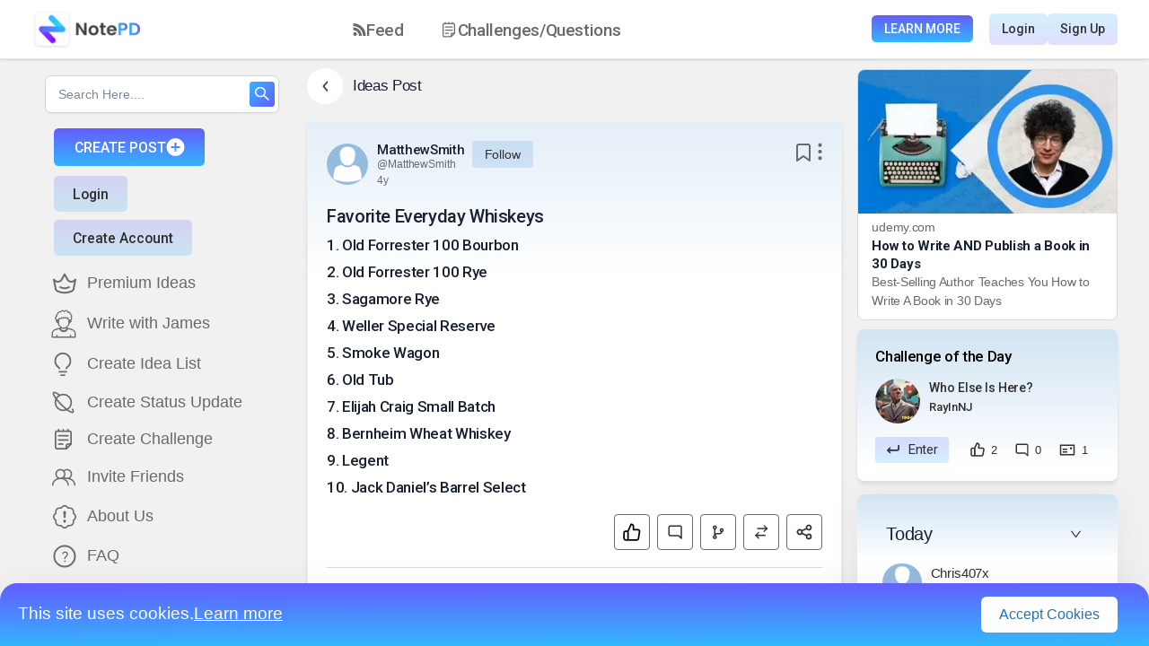

--- FILE ---
content_type: text/html; charset=utf-8
request_url: https://www.google.com/recaptcha/api2/anchor?ar=1&k=6LcCjr8eAAAAAO7sXYLNsiGxBHOABUNae9hsL4vy&co=aHR0cHM6Ly9ub3RlcGQuY29tOjQ0Mw..&hl=en&v=PoyoqOPhxBO7pBk68S4YbpHZ&size=invisible&anchor-ms=20000&execute-ms=30000&cb=lhqqeujl8dtm
body_size: 48844
content:
<!DOCTYPE HTML><html dir="ltr" lang="en"><head><meta http-equiv="Content-Type" content="text/html; charset=UTF-8">
<meta http-equiv="X-UA-Compatible" content="IE=edge">
<title>reCAPTCHA</title>
<style type="text/css">
/* cyrillic-ext */
@font-face {
  font-family: 'Roboto';
  font-style: normal;
  font-weight: 400;
  font-stretch: 100%;
  src: url(//fonts.gstatic.com/s/roboto/v48/KFO7CnqEu92Fr1ME7kSn66aGLdTylUAMa3GUBHMdazTgWw.woff2) format('woff2');
  unicode-range: U+0460-052F, U+1C80-1C8A, U+20B4, U+2DE0-2DFF, U+A640-A69F, U+FE2E-FE2F;
}
/* cyrillic */
@font-face {
  font-family: 'Roboto';
  font-style: normal;
  font-weight: 400;
  font-stretch: 100%;
  src: url(//fonts.gstatic.com/s/roboto/v48/KFO7CnqEu92Fr1ME7kSn66aGLdTylUAMa3iUBHMdazTgWw.woff2) format('woff2');
  unicode-range: U+0301, U+0400-045F, U+0490-0491, U+04B0-04B1, U+2116;
}
/* greek-ext */
@font-face {
  font-family: 'Roboto';
  font-style: normal;
  font-weight: 400;
  font-stretch: 100%;
  src: url(//fonts.gstatic.com/s/roboto/v48/KFO7CnqEu92Fr1ME7kSn66aGLdTylUAMa3CUBHMdazTgWw.woff2) format('woff2');
  unicode-range: U+1F00-1FFF;
}
/* greek */
@font-face {
  font-family: 'Roboto';
  font-style: normal;
  font-weight: 400;
  font-stretch: 100%;
  src: url(//fonts.gstatic.com/s/roboto/v48/KFO7CnqEu92Fr1ME7kSn66aGLdTylUAMa3-UBHMdazTgWw.woff2) format('woff2');
  unicode-range: U+0370-0377, U+037A-037F, U+0384-038A, U+038C, U+038E-03A1, U+03A3-03FF;
}
/* math */
@font-face {
  font-family: 'Roboto';
  font-style: normal;
  font-weight: 400;
  font-stretch: 100%;
  src: url(//fonts.gstatic.com/s/roboto/v48/KFO7CnqEu92Fr1ME7kSn66aGLdTylUAMawCUBHMdazTgWw.woff2) format('woff2');
  unicode-range: U+0302-0303, U+0305, U+0307-0308, U+0310, U+0312, U+0315, U+031A, U+0326-0327, U+032C, U+032F-0330, U+0332-0333, U+0338, U+033A, U+0346, U+034D, U+0391-03A1, U+03A3-03A9, U+03B1-03C9, U+03D1, U+03D5-03D6, U+03F0-03F1, U+03F4-03F5, U+2016-2017, U+2034-2038, U+203C, U+2040, U+2043, U+2047, U+2050, U+2057, U+205F, U+2070-2071, U+2074-208E, U+2090-209C, U+20D0-20DC, U+20E1, U+20E5-20EF, U+2100-2112, U+2114-2115, U+2117-2121, U+2123-214F, U+2190, U+2192, U+2194-21AE, U+21B0-21E5, U+21F1-21F2, U+21F4-2211, U+2213-2214, U+2216-22FF, U+2308-230B, U+2310, U+2319, U+231C-2321, U+2336-237A, U+237C, U+2395, U+239B-23B7, U+23D0, U+23DC-23E1, U+2474-2475, U+25AF, U+25B3, U+25B7, U+25BD, U+25C1, U+25CA, U+25CC, U+25FB, U+266D-266F, U+27C0-27FF, U+2900-2AFF, U+2B0E-2B11, U+2B30-2B4C, U+2BFE, U+3030, U+FF5B, U+FF5D, U+1D400-1D7FF, U+1EE00-1EEFF;
}
/* symbols */
@font-face {
  font-family: 'Roboto';
  font-style: normal;
  font-weight: 400;
  font-stretch: 100%;
  src: url(//fonts.gstatic.com/s/roboto/v48/KFO7CnqEu92Fr1ME7kSn66aGLdTylUAMaxKUBHMdazTgWw.woff2) format('woff2');
  unicode-range: U+0001-000C, U+000E-001F, U+007F-009F, U+20DD-20E0, U+20E2-20E4, U+2150-218F, U+2190, U+2192, U+2194-2199, U+21AF, U+21E6-21F0, U+21F3, U+2218-2219, U+2299, U+22C4-22C6, U+2300-243F, U+2440-244A, U+2460-24FF, U+25A0-27BF, U+2800-28FF, U+2921-2922, U+2981, U+29BF, U+29EB, U+2B00-2BFF, U+4DC0-4DFF, U+FFF9-FFFB, U+10140-1018E, U+10190-1019C, U+101A0, U+101D0-101FD, U+102E0-102FB, U+10E60-10E7E, U+1D2C0-1D2D3, U+1D2E0-1D37F, U+1F000-1F0FF, U+1F100-1F1AD, U+1F1E6-1F1FF, U+1F30D-1F30F, U+1F315, U+1F31C, U+1F31E, U+1F320-1F32C, U+1F336, U+1F378, U+1F37D, U+1F382, U+1F393-1F39F, U+1F3A7-1F3A8, U+1F3AC-1F3AF, U+1F3C2, U+1F3C4-1F3C6, U+1F3CA-1F3CE, U+1F3D4-1F3E0, U+1F3ED, U+1F3F1-1F3F3, U+1F3F5-1F3F7, U+1F408, U+1F415, U+1F41F, U+1F426, U+1F43F, U+1F441-1F442, U+1F444, U+1F446-1F449, U+1F44C-1F44E, U+1F453, U+1F46A, U+1F47D, U+1F4A3, U+1F4B0, U+1F4B3, U+1F4B9, U+1F4BB, U+1F4BF, U+1F4C8-1F4CB, U+1F4D6, U+1F4DA, U+1F4DF, U+1F4E3-1F4E6, U+1F4EA-1F4ED, U+1F4F7, U+1F4F9-1F4FB, U+1F4FD-1F4FE, U+1F503, U+1F507-1F50B, U+1F50D, U+1F512-1F513, U+1F53E-1F54A, U+1F54F-1F5FA, U+1F610, U+1F650-1F67F, U+1F687, U+1F68D, U+1F691, U+1F694, U+1F698, U+1F6AD, U+1F6B2, U+1F6B9-1F6BA, U+1F6BC, U+1F6C6-1F6CF, U+1F6D3-1F6D7, U+1F6E0-1F6EA, U+1F6F0-1F6F3, U+1F6F7-1F6FC, U+1F700-1F7FF, U+1F800-1F80B, U+1F810-1F847, U+1F850-1F859, U+1F860-1F887, U+1F890-1F8AD, U+1F8B0-1F8BB, U+1F8C0-1F8C1, U+1F900-1F90B, U+1F93B, U+1F946, U+1F984, U+1F996, U+1F9E9, U+1FA00-1FA6F, U+1FA70-1FA7C, U+1FA80-1FA89, U+1FA8F-1FAC6, U+1FACE-1FADC, U+1FADF-1FAE9, U+1FAF0-1FAF8, U+1FB00-1FBFF;
}
/* vietnamese */
@font-face {
  font-family: 'Roboto';
  font-style: normal;
  font-weight: 400;
  font-stretch: 100%;
  src: url(//fonts.gstatic.com/s/roboto/v48/KFO7CnqEu92Fr1ME7kSn66aGLdTylUAMa3OUBHMdazTgWw.woff2) format('woff2');
  unicode-range: U+0102-0103, U+0110-0111, U+0128-0129, U+0168-0169, U+01A0-01A1, U+01AF-01B0, U+0300-0301, U+0303-0304, U+0308-0309, U+0323, U+0329, U+1EA0-1EF9, U+20AB;
}
/* latin-ext */
@font-face {
  font-family: 'Roboto';
  font-style: normal;
  font-weight: 400;
  font-stretch: 100%;
  src: url(//fonts.gstatic.com/s/roboto/v48/KFO7CnqEu92Fr1ME7kSn66aGLdTylUAMa3KUBHMdazTgWw.woff2) format('woff2');
  unicode-range: U+0100-02BA, U+02BD-02C5, U+02C7-02CC, U+02CE-02D7, U+02DD-02FF, U+0304, U+0308, U+0329, U+1D00-1DBF, U+1E00-1E9F, U+1EF2-1EFF, U+2020, U+20A0-20AB, U+20AD-20C0, U+2113, U+2C60-2C7F, U+A720-A7FF;
}
/* latin */
@font-face {
  font-family: 'Roboto';
  font-style: normal;
  font-weight: 400;
  font-stretch: 100%;
  src: url(//fonts.gstatic.com/s/roboto/v48/KFO7CnqEu92Fr1ME7kSn66aGLdTylUAMa3yUBHMdazQ.woff2) format('woff2');
  unicode-range: U+0000-00FF, U+0131, U+0152-0153, U+02BB-02BC, U+02C6, U+02DA, U+02DC, U+0304, U+0308, U+0329, U+2000-206F, U+20AC, U+2122, U+2191, U+2193, U+2212, U+2215, U+FEFF, U+FFFD;
}
/* cyrillic-ext */
@font-face {
  font-family: 'Roboto';
  font-style: normal;
  font-weight: 500;
  font-stretch: 100%;
  src: url(//fonts.gstatic.com/s/roboto/v48/KFO7CnqEu92Fr1ME7kSn66aGLdTylUAMa3GUBHMdazTgWw.woff2) format('woff2');
  unicode-range: U+0460-052F, U+1C80-1C8A, U+20B4, U+2DE0-2DFF, U+A640-A69F, U+FE2E-FE2F;
}
/* cyrillic */
@font-face {
  font-family: 'Roboto';
  font-style: normal;
  font-weight: 500;
  font-stretch: 100%;
  src: url(//fonts.gstatic.com/s/roboto/v48/KFO7CnqEu92Fr1ME7kSn66aGLdTylUAMa3iUBHMdazTgWw.woff2) format('woff2');
  unicode-range: U+0301, U+0400-045F, U+0490-0491, U+04B0-04B1, U+2116;
}
/* greek-ext */
@font-face {
  font-family: 'Roboto';
  font-style: normal;
  font-weight: 500;
  font-stretch: 100%;
  src: url(//fonts.gstatic.com/s/roboto/v48/KFO7CnqEu92Fr1ME7kSn66aGLdTylUAMa3CUBHMdazTgWw.woff2) format('woff2');
  unicode-range: U+1F00-1FFF;
}
/* greek */
@font-face {
  font-family: 'Roboto';
  font-style: normal;
  font-weight: 500;
  font-stretch: 100%;
  src: url(//fonts.gstatic.com/s/roboto/v48/KFO7CnqEu92Fr1ME7kSn66aGLdTylUAMa3-UBHMdazTgWw.woff2) format('woff2');
  unicode-range: U+0370-0377, U+037A-037F, U+0384-038A, U+038C, U+038E-03A1, U+03A3-03FF;
}
/* math */
@font-face {
  font-family: 'Roboto';
  font-style: normal;
  font-weight: 500;
  font-stretch: 100%;
  src: url(//fonts.gstatic.com/s/roboto/v48/KFO7CnqEu92Fr1ME7kSn66aGLdTylUAMawCUBHMdazTgWw.woff2) format('woff2');
  unicode-range: U+0302-0303, U+0305, U+0307-0308, U+0310, U+0312, U+0315, U+031A, U+0326-0327, U+032C, U+032F-0330, U+0332-0333, U+0338, U+033A, U+0346, U+034D, U+0391-03A1, U+03A3-03A9, U+03B1-03C9, U+03D1, U+03D5-03D6, U+03F0-03F1, U+03F4-03F5, U+2016-2017, U+2034-2038, U+203C, U+2040, U+2043, U+2047, U+2050, U+2057, U+205F, U+2070-2071, U+2074-208E, U+2090-209C, U+20D0-20DC, U+20E1, U+20E5-20EF, U+2100-2112, U+2114-2115, U+2117-2121, U+2123-214F, U+2190, U+2192, U+2194-21AE, U+21B0-21E5, U+21F1-21F2, U+21F4-2211, U+2213-2214, U+2216-22FF, U+2308-230B, U+2310, U+2319, U+231C-2321, U+2336-237A, U+237C, U+2395, U+239B-23B7, U+23D0, U+23DC-23E1, U+2474-2475, U+25AF, U+25B3, U+25B7, U+25BD, U+25C1, U+25CA, U+25CC, U+25FB, U+266D-266F, U+27C0-27FF, U+2900-2AFF, U+2B0E-2B11, U+2B30-2B4C, U+2BFE, U+3030, U+FF5B, U+FF5D, U+1D400-1D7FF, U+1EE00-1EEFF;
}
/* symbols */
@font-face {
  font-family: 'Roboto';
  font-style: normal;
  font-weight: 500;
  font-stretch: 100%;
  src: url(//fonts.gstatic.com/s/roboto/v48/KFO7CnqEu92Fr1ME7kSn66aGLdTylUAMaxKUBHMdazTgWw.woff2) format('woff2');
  unicode-range: U+0001-000C, U+000E-001F, U+007F-009F, U+20DD-20E0, U+20E2-20E4, U+2150-218F, U+2190, U+2192, U+2194-2199, U+21AF, U+21E6-21F0, U+21F3, U+2218-2219, U+2299, U+22C4-22C6, U+2300-243F, U+2440-244A, U+2460-24FF, U+25A0-27BF, U+2800-28FF, U+2921-2922, U+2981, U+29BF, U+29EB, U+2B00-2BFF, U+4DC0-4DFF, U+FFF9-FFFB, U+10140-1018E, U+10190-1019C, U+101A0, U+101D0-101FD, U+102E0-102FB, U+10E60-10E7E, U+1D2C0-1D2D3, U+1D2E0-1D37F, U+1F000-1F0FF, U+1F100-1F1AD, U+1F1E6-1F1FF, U+1F30D-1F30F, U+1F315, U+1F31C, U+1F31E, U+1F320-1F32C, U+1F336, U+1F378, U+1F37D, U+1F382, U+1F393-1F39F, U+1F3A7-1F3A8, U+1F3AC-1F3AF, U+1F3C2, U+1F3C4-1F3C6, U+1F3CA-1F3CE, U+1F3D4-1F3E0, U+1F3ED, U+1F3F1-1F3F3, U+1F3F5-1F3F7, U+1F408, U+1F415, U+1F41F, U+1F426, U+1F43F, U+1F441-1F442, U+1F444, U+1F446-1F449, U+1F44C-1F44E, U+1F453, U+1F46A, U+1F47D, U+1F4A3, U+1F4B0, U+1F4B3, U+1F4B9, U+1F4BB, U+1F4BF, U+1F4C8-1F4CB, U+1F4D6, U+1F4DA, U+1F4DF, U+1F4E3-1F4E6, U+1F4EA-1F4ED, U+1F4F7, U+1F4F9-1F4FB, U+1F4FD-1F4FE, U+1F503, U+1F507-1F50B, U+1F50D, U+1F512-1F513, U+1F53E-1F54A, U+1F54F-1F5FA, U+1F610, U+1F650-1F67F, U+1F687, U+1F68D, U+1F691, U+1F694, U+1F698, U+1F6AD, U+1F6B2, U+1F6B9-1F6BA, U+1F6BC, U+1F6C6-1F6CF, U+1F6D3-1F6D7, U+1F6E0-1F6EA, U+1F6F0-1F6F3, U+1F6F7-1F6FC, U+1F700-1F7FF, U+1F800-1F80B, U+1F810-1F847, U+1F850-1F859, U+1F860-1F887, U+1F890-1F8AD, U+1F8B0-1F8BB, U+1F8C0-1F8C1, U+1F900-1F90B, U+1F93B, U+1F946, U+1F984, U+1F996, U+1F9E9, U+1FA00-1FA6F, U+1FA70-1FA7C, U+1FA80-1FA89, U+1FA8F-1FAC6, U+1FACE-1FADC, U+1FADF-1FAE9, U+1FAF0-1FAF8, U+1FB00-1FBFF;
}
/* vietnamese */
@font-face {
  font-family: 'Roboto';
  font-style: normal;
  font-weight: 500;
  font-stretch: 100%;
  src: url(//fonts.gstatic.com/s/roboto/v48/KFO7CnqEu92Fr1ME7kSn66aGLdTylUAMa3OUBHMdazTgWw.woff2) format('woff2');
  unicode-range: U+0102-0103, U+0110-0111, U+0128-0129, U+0168-0169, U+01A0-01A1, U+01AF-01B0, U+0300-0301, U+0303-0304, U+0308-0309, U+0323, U+0329, U+1EA0-1EF9, U+20AB;
}
/* latin-ext */
@font-face {
  font-family: 'Roboto';
  font-style: normal;
  font-weight: 500;
  font-stretch: 100%;
  src: url(//fonts.gstatic.com/s/roboto/v48/KFO7CnqEu92Fr1ME7kSn66aGLdTylUAMa3KUBHMdazTgWw.woff2) format('woff2');
  unicode-range: U+0100-02BA, U+02BD-02C5, U+02C7-02CC, U+02CE-02D7, U+02DD-02FF, U+0304, U+0308, U+0329, U+1D00-1DBF, U+1E00-1E9F, U+1EF2-1EFF, U+2020, U+20A0-20AB, U+20AD-20C0, U+2113, U+2C60-2C7F, U+A720-A7FF;
}
/* latin */
@font-face {
  font-family: 'Roboto';
  font-style: normal;
  font-weight: 500;
  font-stretch: 100%;
  src: url(//fonts.gstatic.com/s/roboto/v48/KFO7CnqEu92Fr1ME7kSn66aGLdTylUAMa3yUBHMdazQ.woff2) format('woff2');
  unicode-range: U+0000-00FF, U+0131, U+0152-0153, U+02BB-02BC, U+02C6, U+02DA, U+02DC, U+0304, U+0308, U+0329, U+2000-206F, U+20AC, U+2122, U+2191, U+2193, U+2212, U+2215, U+FEFF, U+FFFD;
}
/* cyrillic-ext */
@font-face {
  font-family: 'Roboto';
  font-style: normal;
  font-weight: 900;
  font-stretch: 100%;
  src: url(//fonts.gstatic.com/s/roboto/v48/KFO7CnqEu92Fr1ME7kSn66aGLdTylUAMa3GUBHMdazTgWw.woff2) format('woff2');
  unicode-range: U+0460-052F, U+1C80-1C8A, U+20B4, U+2DE0-2DFF, U+A640-A69F, U+FE2E-FE2F;
}
/* cyrillic */
@font-face {
  font-family: 'Roboto';
  font-style: normal;
  font-weight: 900;
  font-stretch: 100%;
  src: url(//fonts.gstatic.com/s/roboto/v48/KFO7CnqEu92Fr1ME7kSn66aGLdTylUAMa3iUBHMdazTgWw.woff2) format('woff2');
  unicode-range: U+0301, U+0400-045F, U+0490-0491, U+04B0-04B1, U+2116;
}
/* greek-ext */
@font-face {
  font-family: 'Roboto';
  font-style: normal;
  font-weight: 900;
  font-stretch: 100%;
  src: url(//fonts.gstatic.com/s/roboto/v48/KFO7CnqEu92Fr1ME7kSn66aGLdTylUAMa3CUBHMdazTgWw.woff2) format('woff2');
  unicode-range: U+1F00-1FFF;
}
/* greek */
@font-face {
  font-family: 'Roboto';
  font-style: normal;
  font-weight: 900;
  font-stretch: 100%;
  src: url(//fonts.gstatic.com/s/roboto/v48/KFO7CnqEu92Fr1ME7kSn66aGLdTylUAMa3-UBHMdazTgWw.woff2) format('woff2');
  unicode-range: U+0370-0377, U+037A-037F, U+0384-038A, U+038C, U+038E-03A1, U+03A3-03FF;
}
/* math */
@font-face {
  font-family: 'Roboto';
  font-style: normal;
  font-weight: 900;
  font-stretch: 100%;
  src: url(//fonts.gstatic.com/s/roboto/v48/KFO7CnqEu92Fr1ME7kSn66aGLdTylUAMawCUBHMdazTgWw.woff2) format('woff2');
  unicode-range: U+0302-0303, U+0305, U+0307-0308, U+0310, U+0312, U+0315, U+031A, U+0326-0327, U+032C, U+032F-0330, U+0332-0333, U+0338, U+033A, U+0346, U+034D, U+0391-03A1, U+03A3-03A9, U+03B1-03C9, U+03D1, U+03D5-03D6, U+03F0-03F1, U+03F4-03F5, U+2016-2017, U+2034-2038, U+203C, U+2040, U+2043, U+2047, U+2050, U+2057, U+205F, U+2070-2071, U+2074-208E, U+2090-209C, U+20D0-20DC, U+20E1, U+20E5-20EF, U+2100-2112, U+2114-2115, U+2117-2121, U+2123-214F, U+2190, U+2192, U+2194-21AE, U+21B0-21E5, U+21F1-21F2, U+21F4-2211, U+2213-2214, U+2216-22FF, U+2308-230B, U+2310, U+2319, U+231C-2321, U+2336-237A, U+237C, U+2395, U+239B-23B7, U+23D0, U+23DC-23E1, U+2474-2475, U+25AF, U+25B3, U+25B7, U+25BD, U+25C1, U+25CA, U+25CC, U+25FB, U+266D-266F, U+27C0-27FF, U+2900-2AFF, U+2B0E-2B11, U+2B30-2B4C, U+2BFE, U+3030, U+FF5B, U+FF5D, U+1D400-1D7FF, U+1EE00-1EEFF;
}
/* symbols */
@font-face {
  font-family: 'Roboto';
  font-style: normal;
  font-weight: 900;
  font-stretch: 100%;
  src: url(//fonts.gstatic.com/s/roboto/v48/KFO7CnqEu92Fr1ME7kSn66aGLdTylUAMaxKUBHMdazTgWw.woff2) format('woff2');
  unicode-range: U+0001-000C, U+000E-001F, U+007F-009F, U+20DD-20E0, U+20E2-20E4, U+2150-218F, U+2190, U+2192, U+2194-2199, U+21AF, U+21E6-21F0, U+21F3, U+2218-2219, U+2299, U+22C4-22C6, U+2300-243F, U+2440-244A, U+2460-24FF, U+25A0-27BF, U+2800-28FF, U+2921-2922, U+2981, U+29BF, U+29EB, U+2B00-2BFF, U+4DC0-4DFF, U+FFF9-FFFB, U+10140-1018E, U+10190-1019C, U+101A0, U+101D0-101FD, U+102E0-102FB, U+10E60-10E7E, U+1D2C0-1D2D3, U+1D2E0-1D37F, U+1F000-1F0FF, U+1F100-1F1AD, U+1F1E6-1F1FF, U+1F30D-1F30F, U+1F315, U+1F31C, U+1F31E, U+1F320-1F32C, U+1F336, U+1F378, U+1F37D, U+1F382, U+1F393-1F39F, U+1F3A7-1F3A8, U+1F3AC-1F3AF, U+1F3C2, U+1F3C4-1F3C6, U+1F3CA-1F3CE, U+1F3D4-1F3E0, U+1F3ED, U+1F3F1-1F3F3, U+1F3F5-1F3F7, U+1F408, U+1F415, U+1F41F, U+1F426, U+1F43F, U+1F441-1F442, U+1F444, U+1F446-1F449, U+1F44C-1F44E, U+1F453, U+1F46A, U+1F47D, U+1F4A3, U+1F4B0, U+1F4B3, U+1F4B9, U+1F4BB, U+1F4BF, U+1F4C8-1F4CB, U+1F4D6, U+1F4DA, U+1F4DF, U+1F4E3-1F4E6, U+1F4EA-1F4ED, U+1F4F7, U+1F4F9-1F4FB, U+1F4FD-1F4FE, U+1F503, U+1F507-1F50B, U+1F50D, U+1F512-1F513, U+1F53E-1F54A, U+1F54F-1F5FA, U+1F610, U+1F650-1F67F, U+1F687, U+1F68D, U+1F691, U+1F694, U+1F698, U+1F6AD, U+1F6B2, U+1F6B9-1F6BA, U+1F6BC, U+1F6C6-1F6CF, U+1F6D3-1F6D7, U+1F6E0-1F6EA, U+1F6F0-1F6F3, U+1F6F7-1F6FC, U+1F700-1F7FF, U+1F800-1F80B, U+1F810-1F847, U+1F850-1F859, U+1F860-1F887, U+1F890-1F8AD, U+1F8B0-1F8BB, U+1F8C0-1F8C1, U+1F900-1F90B, U+1F93B, U+1F946, U+1F984, U+1F996, U+1F9E9, U+1FA00-1FA6F, U+1FA70-1FA7C, U+1FA80-1FA89, U+1FA8F-1FAC6, U+1FACE-1FADC, U+1FADF-1FAE9, U+1FAF0-1FAF8, U+1FB00-1FBFF;
}
/* vietnamese */
@font-face {
  font-family: 'Roboto';
  font-style: normal;
  font-weight: 900;
  font-stretch: 100%;
  src: url(//fonts.gstatic.com/s/roboto/v48/KFO7CnqEu92Fr1ME7kSn66aGLdTylUAMa3OUBHMdazTgWw.woff2) format('woff2');
  unicode-range: U+0102-0103, U+0110-0111, U+0128-0129, U+0168-0169, U+01A0-01A1, U+01AF-01B0, U+0300-0301, U+0303-0304, U+0308-0309, U+0323, U+0329, U+1EA0-1EF9, U+20AB;
}
/* latin-ext */
@font-face {
  font-family: 'Roboto';
  font-style: normal;
  font-weight: 900;
  font-stretch: 100%;
  src: url(//fonts.gstatic.com/s/roboto/v48/KFO7CnqEu92Fr1ME7kSn66aGLdTylUAMa3KUBHMdazTgWw.woff2) format('woff2');
  unicode-range: U+0100-02BA, U+02BD-02C5, U+02C7-02CC, U+02CE-02D7, U+02DD-02FF, U+0304, U+0308, U+0329, U+1D00-1DBF, U+1E00-1E9F, U+1EF2-1EFF, U+2020, U+20A0-20AB, U+20AD-20C0, U+2113, U+2C60-2C7F, U+A720-A7FF;
}
/* latin */
@font-face {
  font-family: 'Roboto';
  font-style: normal;
  font-weight: 900;
  font-stretch: 100%;
  src: url(//fonts.gstatic.com/s/roboto/v48/KFO7CnqEu92Fr1ME7kSn66aGLdTylUAMa3yUBHMdazQ.woff2) format('woff2');
  unicode-range: U+0000-00FF, U+0131, U+0152-0153, U+02BB-02BC, U+02C6, U+02DA, U+02DC, U+0304, U+0308, U+0329, U+2000-206F, U+20AC, U+2122, U+2191, U+2193, U+2212, U+2215, U+FEFF, U+FFFD;
}

</style>
<link rel="stylesheet" type="text/css" href="https://www.gstatic.com/recaptcha/releases/PoyoqOPhxBO7pBk68S4YbpHZ/styles__ltr.css">
<script nonce="_AB6rDsc080Il0_VR92qhw" type="text/javascript">window['__recaptcha_api'] = 'https://www.google.com/recaptcha/api2/';</script>
<script type="text/javascript" src="https://www.gstatic.com/recaptcha/releases/PoyoqOPhxBO7pBk68S4YbpHZ/recaptcha__en.js" nonce="_AB6rDsc080Il0_VR92qhw">
      
    </script></head>
<body><div id="rc-anchor-alert" class="rc-anchor-alert"></div>
<input type="hidden" id="recaptcha-token" value="[base64]">
<script type="text/javascript" nonce="_AB6rDsc080Il0_VR92qhw">
      recaptcha.anchor.Main.init("[\x22ainput\x22,[\x22bgdata\x22,\x22\x22,\[base64]/[base64]/[base64]/bmV3IHJbeF0oY1swXSk6RT09Mj9uZXcgclt4XShjWzBdLGNbMV0pOkU9PTM/bmV3IHJbeF0oY1swXSxjWzFdLGNbMl0pOkU9PTQ/[base64]/[base64]/[base64]/[base64]/[base64]/[base64]/[base64]/[base64]\x22,\[base64]\\u003d\x22,\x22w51fwqorwojChMKfBcKaM0pGXsKRwqNaDsOEw7XDl8Klw6FCJMO9w51sIFNYT8OuVm3CtsK9wqZ7w4RUw6HDicO3DsKmREXDqcOdwow8OsOSSTpVI8K5WgM/[base64]/CmMKbY25Nw53ChmAZw5TCnFLDucKOwo4wN8KRwq52e8OyIiTDhy1Awr1ew6UbwpbCpirDnMKRDEvDixTDvR7DliHCuF5UwpkRQVjCnGLCuFo/[base64]/Cv8OXw4wxw6zClMOYKi3Dlitcw7Jzb8KFHXfDny0of3rDi8KkVkJAwqliw69jwqc2wrF0TsKZIMOcw44QwrA6BcKlYsOFwrkvw4XDp1pmwoJNwp3DksKAw6DCnh1lw5DCqcOvM8KCw6vCmsOtw7Y0RQ0tDMO2XMO/JjQdwpQWNcOAwrHDvyoOGQ3ClMKMwrB1C8KqYlPDjsKuDEhFwrJrw4jDqmDCllloCArCh8KeK8KawpU4QBRwKAA+b8Kmw6dLNsOQGcKZSwVUw67Dm8K2wpIYFEPCig/Cr8KODCFxYMKaCRXCv0HCrWl7TyE5w4/Cg8K5wpnCklfDpMOlwrYCPcKxw5/ChFjClMKvb8KZw489GMKDwr/[base64]/DgcOCXA/[base64]/w6wyw6Nsw40Kw6Mbw5DDgXfClsK+w4fDnsKpw6zDt8O7w4dRwr3DoinDnloJwpPDiyHCosOqCUVOYj/DiGvDtVkkP1t7wp/ChsKTwqvDn8KGLsOjDDIEw5BSw5Jiw5/Dn8K/w7lyOcOzXWU1BcO1w4oxw5gRSy1Nw5tEe8OUw5grwpDCgcOzw7E7wqXCvcONTMO0BMKOTsKdw5XDp8O4wocmaQoPa2YxKsK2w7jDpcKwwojCrsOew5RDwrERFU0+WwzCvgxVw6cqNsODwpHCnRvDnsKAAR3Dn8KQw6/CocK8E8Onw5PDhcOXw5/Cl2LCrmAWwq/[base64]/wqx0McKiwq/DsG/CoGjDtsObw6jDoMOFYCvCkHPCkw8vwp0ow6keLQY0w7PDvcK5FyxuOMOnwrdpOnl7wpxJDhfCr1hmB8KBwqs8w6Z5K8KyK8OuCw1uw5DClR4KVjMaAcOMwqM/KcONw7vCg0ZjwoPCsMOsw59nw4xnw5XCoMOjwprCtsOlEm3Dp8K+wopHwrF3wpV9w6sIfMKLTcOKw4ASw6kyJAPCpkfCvcKkRMOcVBIawpQbZsKldC7CtCkCSMO8FMKLfsKnWsObw4zDnMOEw6/Co8KELMO/YsOiw7XChWI6wo7DuT/DgcKlbWDCpmwpHcOSeMOqwqXCiSUoZsKGFsO3wrFnccOUVzQsWw/CqQglwonDi8KYw4ZawpU3NFJJFh/Cs2rDgMKXw44KelZxwpjDqzfDr3Z9RyAtSMOcwpdhJhdZJsOOw4XDk8OxbcKKw4dYJUMqL8O9w5c6MMKHw5rDtsOCCMK+JgZuwojDo1HDsMOJCQrCjMOdeEEhw4DDl1fDnmvDhlUswrV2wq4Kw4tlwpLCmSjClwXDtCNOw5Yvw6Anw6/DjsK5wr/CtcOGMm/DocOuez4pw753wrNBwrR6w4AnE3l0w6HDgsOrw6PCu8KiwrVIXHNfw5B2bFfCk8OYwqHCgcKTwoo/w70uBlhMAAFjRXdzw7hiwrzCq8K5w5nChybDmsKSw6PDs0ZPw7tEw7Jdw6XDvSXDh8Knw4TCssOCw7PClzsXdcKqbsKjw5d2Q8KZwrDCiMKROMOMF8KbwoLCpSR6wq5WwqLDvMK7A8KyD03DmMKGw4xHw7jCh8O4w5/[base64]/DjDXDiT3DslwxI1xTWMK1wpXCt8K8cV7DucKkZcOYCMKjwofDmAoaZC5CwonDpMOfwpZiw5vDkE3Ckz7DhEQswo7CnknDojDCuW0vw40sBXkAwq/DmWnCuMOsw57CnXTDiMORUsOrFMKnw4EkZ3gfw4tEwpgfczbDlHTCi1HDthfCnijCrsKpCMOFw5YlwrrCiB3Dk8Kawowuw5LDhsOZUyFyIsKaAsKuw4NewrZKw7JlLlfDtULDpcOmdF/CksOUMxZTw508NcOrw6oIwo1tIWpLwpvChhTComHDk8OgQcOUPX/[base64]/wr7CqsKmw4jDlTTCl8KTwp/DugpxJQkhB1XCmW/[base64]/[base64]/PMKmw5kOJTnCrQ4jOlXDvydtR8KaAsOwEhkswpJ3w5fDscO4a8OMwo/[base64]/ChlzCh0DCog/CkSlDesO+b8OEw6AbKzAZG8K0wprCnBoXR8Kfw4tuCcK3BMOXwr4BwqcFwog3w4DCrWzCpsOhbMOTI8KrAR/[base64]/UMKtw5bDm8KVGMKzw4kSLmcyHcOwwrzCsRLDnBDChMO7ZEpvwpkSwpZxKcKybRPCtcORw7fCvzXCkmxBw6HDg2nDiwDCnztDwp/DscOkwoEgw5wOe8KmZ37CqcKmPcO1wp/Dg0gdwo3DjsKpFj0AV8KyGFwgX8OLZmrDncKjw63DsWdrBCQCw4rCrMOsw6ZDwrnDiHXClQhqwq/[base64]/CojstwoB7d2lETsOWeUXDiWPCkcOVCMOeARfCiVgNX8Kyf8Ksw53CvkVgdMONwobDtcK7w7nDkWZow7JkEcONw5McC1rDvQhjCmxEwp09woQCO8KKNDsHVcKfW3HDonwQT8Oew5oKw7bCrsOAacKRw5fDnsK5wrkkGyjDosKhwqTCpH/[base64]/CtsOtwqzDh0l/w6YMwqTDiDnDuicJwq/CmMOmCsOPN8Kjw6k3OsKdwqgDw6LClcKpcTkWesO3HcKFw4PDlWcdw5Y2wr/Crm7DhQxoesKqw5gZwrovRXrCqsO/[base64]/VCnDk8OAw5fDlsK1QFEfQMOLBsKUwpMqwqskU0HDh8OGwr0twrDCm2DDun/CrMKiTcK3aRo/AcO+w5lQwprDpR3DpMOBVcObZzfDjcKfQsK4w5gITDNcLhpmYMOjWnnDtMOrRsO2wqTDnsOcDsKew55BwpDCjsKrw6AWw7ktNcKkJAB7wrFcY8Oow7V+wrMQwrbDscK/wpfCiFLCt8KjT8OHF3dkc1lcWMOTacKzw5cdw6DDjsKPwpjClcKJw47Di1t9AR5nOXJAagJ5w4HCosKEFsKcWj/[base64]/CpsO9woHCvnzCkhovw7nDoSHDjMOOw7HDi8ODS8KDw57DpMO5RxA/YsKDwofDlh4vw73DsR7Dj8KVIQPDm19VCmcmw5vDqHDCjsKdw4PDjUJhw5IXw7Nuw7QZYl7CkxDDo8KCwpjDhcKKQ8KlYX1nbi3Dj8KQBgzDhG8OwqPCgGBWw74bMnZBWA98wr/CgMKKDQcEwpvCkXBMw6pcwpjCpMOmJhzDncKNw4DDkWbDk0ZDw5XCicK1MsKvwq/CosOvw5ZtwrxRGMOECsKwGMOLwp3CmcKMw7HDnlHCiDHDtMOGFMK7w7TCmMKzUcO/woAYQDjCqTHDr0NswpzCuD9/[base64]/DkznCqMKDw5/[base64]/Ck8KhIh7DrcKnDsK+w7FIwrYzfn1gwonCtDDDhDBCw412w7YTKcO3wplkTg/CucKCbngtw5bDusKnw5HDlMOIwojDsFXDgzTCnEDDhDDDjMKzQX3Com1vK8KCw4VMw5rCvGnDtMOGMEHDkWHCuMKvQcOROsOYwprCq2Z9w7wewpNDEMKQwqUIwqvDmTrCm8KQFTXCpQweZsOeISTDgwonQkJDGMK4wrHCpMO/w5p9LAbCl8KoVzR3w7IQG1nDgWjCqMKWQMKgHsO8Q8Knw6zCkgLDql3CkcKNw6dLw7haJ8KVworCgy3Do0rDsXLDn2/DmXfCrQDDkngPcVfDvS4eaBV4NsKuZQbDvsOWwrvDqsKHwp9LwoUpw7DDt1fCo2NsNMKaOBMRfw/CksOOAB7DpMKKw63DozJAF2XCi8KrwptPd8KjwrxewqUKAsODcDJ+PcOrw41HeTpawos6S8OXwotwwp1IKMOzcxLDlMOGw6cXw7vCkcOME8KDwqpVQcKjSELDnCDCikXDmEtzw4ImAghLGCbDtRsOFsKqwoFNw7TCpsOcwpPCt10aMcO/[base64]/DpsK9FRw+XMKZNMOfR8K+w7/Dv8KQwoRaVsOxK8Ohw644M2vDtcKMYl3CuydDwrs+w6hbF3vDnEB8wp08SjbCnx/CqcOpwoMhw6B4J8K/M8KUVsKwYcOfw5HDmMOMw5jCvFEgw6IuMhl4DDkUCMONWsKlKsOKUMOZXFkzwrQYw4LDtcKJG8K+dMOBw4J0WsOmwrYlw63CuMOvwpJ0w5c4wobDgkY/ZgvDp8O4fMKQwpnCocKOP8KWVcOPI2jCv8K2w5PCpAR0wpPDrcKwaMKZw7E2W8OHw4nCmTF5DFwdwqYZZkjDoH9Fw5TCtcKkwpgPwoXDncOOwo/CrsKlE2vCqFjClhrDpMK7w4pAdMK4BsKkwrVJJAnCokfDlX0QwpwDHCTCvcKhw4fDkz4cAC9hwpFLwqxewrZlfhvDpV3Dk3VCwoRZw58Ow6N+w67DqlnDgMKKwrPDosKnWDI/w53DslLDssKDwp/CvDnDpW0tVkBsw5LDqjnDnS96D8OOVsOfw6xtNMOHwozClsKLI8OIAHV4cyI/TsKuSsKZwrJeA0PCs8KqwqwtDwclw4EiWhXCj3XDsis4w4zChcKFEy/[base64]/ZTXCkG3DgzVbw6nCnGDDg8OWPGhGScKYwobDmQrClQoqCTHDk8OCw48OwqFyE8Kkw7PDusKswoDDhsOAwp3CicKjfcOfwrDCvQnCu8KKwpsnZcKpA31TwqHDkMORw5bChR7DokhRw6fDlEoaw55iw6jCk8O8FznCn8KBw75Rwp/CmUFZXDLCtjXDqsKhw5fCpMKgC8K4w4czP8O8w7DDksOQQB7DoGvCn1RQwpvDsQTCl8KbJBIcegXCjcKBG8K4bVvClyrCvsK0wrgRwo7ChTbDkmNbw5TDplfCnjfDi8OMUsKywrPDoFsbGHbCmWI1NcKQe8OsaAQbOU/[base64]/DncOBGjt4FcKlwr9wbMK4w4/DqmYnOisDFMOvRMK1wovDrcKRwoQqw5PDrRDCosK7wow4w7VSw5ofZUzDnlEww63Cr3bDmcKuUsK+w4Ebwr3CuMKAXMOhOMKowrxieVPCvxxsB8K7UMObBcKRwrYAGmbCnsOhEcKOw5rDusOTw40tOS92w7/CiMOFAMO3woUjRVDDpg7CocOERMO8JHIVw4HDicKCw7wiZ8O5woZIP8KwwpAQGMK9wpp0DMKvODIQw60ZwprCl8KIw5/Cv8K0bsKEwqXCm2AGw5nCjU/DpMOIJMK8csKcwrdKVcOiJsK2wq41E8OxwqPDksKkahk5w7JhUsKXwoRKwo58wrbDskPCr17CoMOMwrfCpsOTwoTCj3zCpMKVw6vCm8O2aMOce0IedBNNaUHDmgB6w4DCqWLDu8KUfh5QK8KnQVfCpj/CkTrDssOlEsOaaDrCvcOsRxrCjsKAAcKVbBrCsRzDoV/DnVc6K8Kcwo52w7rChMKZw7TChFnCjXFzNCxYKkpKFcOwBDBlwpLDrsKNDnwoLsOoPRBVwqvDt8Onwrhow4/DgG/DtyPCgsK/HGbDk3UnF2BMJE86w7oKw5XCtSLCqcOyw63CpVANwrvCr08Tw5XCjQ4gZCzCj2XDs8KBw5Yvw5zCksOFw7nDrMK7w7NgXQhNIsKpHXY2w7XCtsObO8OTGsOUR8Oow4vCo3cSZ8OgLsOtw7B5wpnCgg7DhVHDssKOw7jDmXRgEMOQGURUfl/DlsOww6QAw63CscOwO1PCm1Q/PcOdwqVYw44Swrl8wpbDjsKaSXfDhcKlwpLCkh3Cl8OjbcK4wrFyw5rDiGnDssK7JcKcSHN8EsKQwq/DulFSY8Kla8OXwol0XcO4Ahs9FsOeLMOZw5PDtipCP2Mww7XDm8KfQVLCoMKgw4vDsiLCkVHDoyjDqxMawofCicKUw7nCqQ8pBEt/wqhrIsKnwo4Nwr/DlyPDiUnDjWlCWArCmMKywo7DkcOiSGrDuGfCgFzDv3bDjsKpQMKCV8OAwqoWVsOdw5JEW8KLwoQJccORw6BmUE5bTznCrsOROUHCqHzDkzPDujLDv1FPEMKLZFciw4PDvMKmwpFFwrV6PMOXcxbDlQ/CusKqw5JtZVHDsMODwrEzQsOTwo/DtMKaUcOTw4/CtRsywrLDoUF/BMOawobCgMKQHcK3MMOPw6YufMOHw7wDfMOuwpvDgD/CucKmIF3CoMKbdcOSFMO5w7/DksOIQCLDiMKhwrDDtsOcNsKSwoTDocOew7VdwooxLxscw6NsEF0IcArDrFrDvsOdM8KTIcOYw7gzJsOMFcKMw6YowqLCtMKew5/DsyrDi8OfV8K0ThpkQhXDmMOkH8OAw6PDuMK8wqpbw7DCvT4DCAjCsS4eAXgoPks9w4siH8OZwrZtSiTCqg7DvcOvwrh/wpliF8KnNXfDrSkwUsKocBBYwpDDtMO+V8KeBGJCw48vKnnCh8KQaTjDomlpwpTCjMOcw6IOw5fCn8KqTsO5f0XDrGvCiMOMw5jCs2QUwq7DvcOnwrLDpmoNwpBSw4QLXsKfMcK0w5rDg2hWw5wgwrfDtCEdwoXDisKMeC7DvMOlDMO/GAY4CnnCtXJDwpLDvsK/[base64]/ChTnCp054w6NNwqttCA7DlxvDv8KPwrR/L8OWwp/[base64]/Dt3goF8ORw4wOwp7DpMOUNyp4OMKRZA7CumPCr8OPV8OaEiHCi8Opwq3DhjXCuMKQUjkZwqgpeR/[base64]/DhB1cLsK8C8KRwo/CsMKFwqrCqMK/[base64]/[base64]/[base64]/[base64]/CpcOww4Jzw6bDgA06L8KVL8OUO8O8cFp7C8KAWMO/w6c+dT3DiUDCtcKLVnBHMRJLwodCIMKfw6BGwprCjGkbw6rDvwXDmcO/[base64]/Pk3DscOCNFEAwrLDtkMVwpbDnMKMCsKJwoTCqcKpcEkPdcOMwoY2d8OzRGERN8Kbw7DCocORw4vClsO7A8K+wrl1FMKWwqfDiTbDhcOhPW/Dux0OwpVtwr3Cq8OFwqRTa17DmMOvICl2PVxiwqrDhUx0w63CrsKEZ8OKG2tUw4koG8Kjw5HCtMOxw7XChcOGQHxZGC1PA0MBwp/DunIfIsOCw4Zew5o+B8KlKMKTAsK/w6DDjMKsEcOPwrnCi8Ozw6sUw7dgw48+FMOxaDpswqHDrcOTwqLCgMOdwpbDnHTDp1/[base64]/DgMORZsOTPsO5YwdJw53DvURYw7bCoTjDq8O0w5EPZ8OtwowlfcKkRcOOw4IFw6LDscKSfDXClMKZwqLCjMOUw6vCj8OfBGBGw5QMC23DjsKzw6TChMK2w5HCrMOOwqXCoy7DrGZDwpPDqsKCEFZ6bnvCkg1Lw5zDg8K/wrvDsCnCtcKyw4B3w5XDksKsw51pJsOKwp3CgDfDkSrDkWN5cx3Cn2wldy4NwpdQWcOXciABTyvDl8Oww4Fqw5UAw5XDoTXDqWbDtcK/wrHCs8Kqwr0iDcOrC8O8JVdKN8K5w7vDqSNjG2/DucK1dF7CscKIwoc+w7rCqD3DiVjCtkvCiXnCosOZQ8KkccKSCcOeBMOsSF0Rwp45wq9TY8KqAcOPGmYPwojCqMKGwrjDr0g2wrg+wpLCsMOtwoR1Q8O4w6/Dpz3CvUvCh8KCw45uScOWwq0Kw7fDqcK/wpLCpgLCij8HdMOzwpl/[base64]/DvyQWRGrCpsKkwo7Cu0DCqH/DusOxwrHCpT7DnjHCrsOXScKVP8KFwqTCmMOkJMOMY8Oew4TDgHPCgV3DgEI4w5fCscOXDBZ9wo7CnhA3w4smw6VLwoFfUmkxwoRXw5tTTX9TRkjDmHHCn8OMdRlOwqQDHQrCvHYwBMKlHcK3w7/CpSvCjcKPwq/CgMOYWcOlSh7CoShnw4DDu0/Du8KFw7wXwo3Cp8KMMhvDqjE1wonDnyNmfxvCtsOlwoUJw4zDmxRGMcKZw6BbwoPDt8KlwqHDl3oTw5XCg8Okwr1pwpBPDMO4w5vCtcKjGsO1K8KywrzCjcOjw6xFw7zCuMKBwpVUQcKresO/K8Onw6jCr3vChMKVBAzDlRXCkmkVw4bCsMKlDsOfwqk7wohwEnwQw5Q5A8KEw4IxCGwlwrVzwqDDq2TCscKOUEQZw5jCjxZYOMOiwo/DisOZwqbCkH7Dr8KDaDFBw7PDsX5kNsO4wpsdw5TCn8Ofwr5Rw5VBw4DCpxVtMS7CtcOWXQ5Sw7DDucKoOQojw6/ClDTDkyVEKU3DrVQmZDbCu2zClwlDJHDCnMOAw6zChAjCiG0JH8Okw7xnVsO0wqxxw4bDhcOwaypVw7vDtFrCmhTDhE/CsS4CdMO5BcOgwrQiw7jDohFLwqnCq8ORw5PCsynCky1wI1DCvsOyw6QKF0NTScKtwrzDpSfDoClcZSvDmcKqw7/ClMOzbMOcw7fCkQMww4ZtJXUXAyfCksO4UsOZw6h+w4HCoDLDtXTDgUdQQcKmRkosbn1eVMKTI8O/w5HCvwbCj8KGw5Jkw5LDnCTDoMOeWMONBcKUD3ZMXE0pw51uRlLCqMK/[base64]/ClcKzFMOmKjfDtcOMIMKRw5BhT3/DqVfCux/CiVJAwrXCrgRCwr7CpcKDw7J4wqh0cwHDlMK3w4Z/JmJfd8KcwqrCj8OcLsOxQcOuw5pua8OJw6fDu8O1F0VuwpXCqAFCLiNUw4nDgsOpTcKwXy/Cpm1+wqpsMG3Cj8Ocw50UWS5IV8OzwoxDJcKTNMKFw4Jxw55kOD/CjHAFwpvCp8OpbDwPw4Nkwrc0G8OiwqLCmCfClMKdZcK1wqzCkDVMNhfDrcOgwpvCjU/DrzQhw5sVZmTDhMOEw40ZUcOwccKgW2cQw73CnHhOw6oFcl/Dq8OuOHNiwrNfw6XCk8O5w4hOwoDCvMOAFcKRw6RSfCMsFzwLT8OePsK1w5ofwptYw7BPaMOoQyhtVwoUw4TDuBDDg8O/[base64]/[base64]/w64Uw4wKw5DDrcKrQ8KKUMK4wo7CqMK6wq3CunJOw53CosO2WygsNsK9JhbDpxXCtjrCmsKuY8K2wp3DrcO6UHPChsO9w7RnC8Kjw4zDnnjCusKtDVrDvkXCtwPDmkHDkMOow7Z9w7TCiDHCm385woICw4JeLMOaS8Ouw68vwr1ow6HCuWvDn1cKw53DmS/CsGjDsipfwoXDucOkwqF7XSbCoiPCpsO5woMNw7fDvsOOwpXCs1XDvMOvwqjDgsKyw4IOVEPDtm3Ct10AEHzDvEQ7w5M+wpfCh3/CmWTCuMKzwoDCqSkpwpDCn8KJwpUkGsOswrJKb0DDtWkbbMK7w5sKw7nCkcObwqXDhcOkJQ7Dq8K7wq3CtD/DvMKlfMKnw7zClMOEwr/CqBAXEcKiclpYw4tywpRWwqYQw7paw7XDtEwkEMOgwqBcw6RfJ0szwo3DqDnDiMKNwpTCnRDDucOzw5XDscO1a1xqJ0ZkNlcdFsOow5DDhsKdw451Nl5TRMKFwrYOM0vDr1dAR3/DtDtxDFUrw5rCv8KtFRF9w6hywocnwp7Dl2PDgcOIOV7DvcOGw5ZgwpYbwpU/w4/CmQ1ZGMKTfcOEwpdJw5MhO8O/EiEyLSbCnBTCssKLwrLDj3kGwo/[base64]/ClHvCksOJWF7CnQgxJ3rDuRrCssO5wr7DnsKHBHnClyo9wpbDvmE6wq7CpMKDwo50wqXDsgFKWTLDiMOEw6t5OsOEwqjDnHTDi8OHDSzClxZNwqfCp8KTwp0LwqALL8KZA0tBcMKvw7gqZMO3F8KhwqzDpcK0w7nDvBNgAMKjV8Kudh/CqUlPwqc1w5UnG8OLw6HCiUDCrT9RYcKPFsKlwohOTGMuAjgZdsKZwo/Cqx/[base64]/CqnnCnMKkesOSw73DlsKKwr3DqMK7w6rDrHcvwrVfJUvDgEZbUEnCjSHCsMKDwpnDq203w6trw407wrArZcKzWsO5PSvClcKow4FgVBZ9ZMOCCy0hXMK1wrtBZ8OVLMObbcKbKgDDgUNpMMKPwrR+woPDjMKvwrjDlcKXfxwkwrJiYcOWwqPDk8K/EMKDDMKmwqNgw5tpwrDDoR/Ch8KbFyQ+eWbDu0PCqXQGT3B9VF/[base64]/DlA1WGlJBMMKyMnzDjcKnwoBCZcKpekQPOcO6SsOIwpAEAG4VccOJXX7DklnCtcKMw6PDisKlVMOkw4Usw4fDp8OIEQvCmsO1b8K4dmViE8OSVUrCoUFDw67DpyHCiU/CtiDChxrDlmRJwrvDrRTDjsOhCjMKI8Kowr1Bw6QNwp3DlgURw7B+a8KPXyrCq8KybsO3WkHCpT/DqSVbFysvJMOfcMOqw5Abw6hxMsOJwr/Dq0cvNg/DvcKQw59fP8KRAHrDu8KKw4TCs8KVw6xPw5ZzbUFrMADCjATCtEHDnlfChcO1esKjbsO+BF3DqsOVdwjDsnRxcATDosKyEsO6woQqGgt8bcOfYsOqwogOEMOCwqPDgmN2Bz3CmTduwoUuwoLCjFDDkA1EwrRuwofCkU3Cs8K5acK9wq7CkyEQwoHDskxCbMK/bGwTw59xw6oiw7Bfwo1pS8KrCMKOVsOuQcOXPsOSw4XDhk/DunTCjsKdwovDjcKNaCDDpEoEw4fCqMO0w6rDlcKNCGZbwpx2w6nDqjA7XMOZw7zCp0wNw4lJw4EMZ8Oyw73DslYeYEthA8ObEMOAwospLMOpWXbDvMK3OcOJTcOwwrcWVMOXRsKow5hnEhnChQ3DnBtBw6FqcWzDjcKBIsKmwqQ/c8KedMK+a33CicONF8OVw6XCncO+Gl1iw6ZnwrXDgTRvwojDlkFLw47Cn8OnC0FSfiYWYMKsMEjCiQdhAhF6ETnDvy3Ck8OLMHQrw6JiBMORD8K5c8OOwopFwpHDqllbFCLCkBNVXjdowqFddQzCusOTAlvDqXNpwoELFw0uwpDDo8OEw5/Dj8KdwohWwovCoxpDw4LDicO3w6HCl8O5aR5EBsOMQjzDm8K5ZsOuPAPChi4tw6XCosKNw6LDkcKXwo9UcMOHfxrDoMOUwrwgw4HDgU7CqMOdRcKeJ8O9U8ORAFlqwo97L8OAcGfDssOCI2DCikbCmDgbHMKDw7AUw4IOwqNSw5w5wqxzw5JGCwMNwqhuw4NFb0/DsMKjLcKGaMK9PcKHbMKbe2rDmnI5w45sIQ3Cp8OPA1EtGcKGdzPCkMOUR8OQwpfCusK4Wi/Dk8KnUD/Ck8KHwqrCoMKywrUoScKZwqhyHinCghLCg2zCiMOsE8KcD8OGfUp2w7XDkg4uwpXCqAMOB8Oow5ZvN1Yww5vDocOgOsOpdBUQLEXClcKPwo1pwpjDkkDCtXTCoF/Dp0J4woHDlMOVw7RxOsKow6/DmsKDwrgMAMK7wqHCpcOnV8OqT8K+wqJPGTVdwrbDiEjDj8OdXMOEw5kWwq9IPsOBc8OAw7UAw4w3FQjDpx1Vw6PCuykww5YJESDCg8K1w6/[base64]/CksOOwrtacMOxVMKRAm7ChMKLw68Uw5xWGEB/[base64]/[base64]/Ck8KhN8Kqwp/DmMOFK8O7wo8ww6/DlxACQcK3w7sUYCfCmHrDg8KkwpPDo8O3w5RiwqXCg3FeJsOYw5hpwrt/w5Zlw6rCh8KzOsKSwofDi8KIS0IYShjDm2BUEMKQwo0wc2c1XVrDpnfDvMKTw7IAGMKzw5IMTsOKw5bClMKFccOuwphMwp0hw7LCtRLCuivDm8KpesKgesKDwrDDlV0AR0c1wqvCqMO+UMOyw6gsOMO/[base64]/CghB6wpzDrsKba18LNsOqAzBJcG/CvsKgfMKCwqDDgcO9Kmo9wp57NsKAS8OcVsOMAsOCFMO0wqfDu8OOKSDClBogw4LCr8KdbsKdw6Msw4PDocObfj1ub8OGw5vCtMOVEQsvdcOkwo5lw6DDqHTChsOvwptTScKpc8O+H8O6wo/CvcO5RExQw5Jsw7UCwpvCl0fClsKENsONw6fDiCgrw7NjwqVPwrVSwprDin3Du2jCnUtTw67CjcORwoLDm3bCpsOiwr/DjVHCiDrClz/DicKBf3fDhTTDiMOFwr3CosKCHsKFRMKvDsOyAsOYw5rClMKIwqbClUc7GDsbRH1MdMKgAcOjw67DpcOmwoRFw7HDim03MMOBYARyCMKeeklOw7wTwq8cMcKTJMO6C8KZKsO8GMK9w5pXeWvDtcOYw7EnUcKawo5vwozCkH/CocOww63CksK2w5jDlsOuw7tKwqVWdcOAwpJDaUzDhsOCIcKtwp8jwpDCkXbDk8KBw4nDviTCj8KIZTU7woPDshAKUxFSZ1VoUTF8w7DDol15LcK6Q8O3IWcfIcKww6PDhg1odnTCqy1AQV0FFmLDvlbDlw/ChCrClsK/PcOmZMKZKsKnE8OcTWQSHT1bQcKkGUYHw6XCiMOgWMKBw6FWw4w+w4PDpMOJwoI6wrDDsH/CkMOWD8K3wpRXYRcVExDClA0aLT7Dmz7Cu0sewqs3w4XCsxBJTsOMNsOURMK0w6/Dk1RmOwHCisOnwrkXw74fwrvCpsKwwrtidHgpAMK/V8OMwplFw4ZmwoFSRMKKwo8bw7dKwqVWw7rDr8OvIcOvdiFDw67CicKgPMOGIDTCqcOOw63Cs8Kmw6cxAcK4w4nCpgrDtsOqwo3CnsOvHMOWw4bCmsK7BMKFwqnDkcOFXsO8wrlUQsKiwrvCn8OKRMKBAMOXP3DCtlUywo1Dw4/Ds8ObRcK3w6/Cqgscwp/DocOrwpoJOy3CvsOTW8KOwoTCnnnCrz03wrYswoIkwow8LTHDl30KwrTDssKWUMKgRWjCp8Krwo0Pw57DmStbwpVwEzLCmU7Dhx1Hwo8AwrRxw6taSFLCjMK/w4sWUA4mfXYCbHJXa8OyUSkgw70Pw5jCicOywrZiMyl2w7IELgZFwpPDucOCI0rDi3khCMO4Z0N1YcOpw7/[base64]/fsKAO8KVC8OJTsOqF8KZZGnDosKqGcO3w4PCgsKwHsOww6JSPi7Cn23Dp3vDjsOYw7dHKn/Ctx/CuXJ+wrpKw7Flw4lRMGtTwpQwDsOPwpN3w7NtW3XDjMOdw73Dq8O/wr8kSSnDtDAWIsOARMOHw5UuwpLCiMOnMcO5w6vDgWDDszXChlLCnG7DkMKOFl/[base64]/woAIwrXDr8Odch7CkMK+ZHvCoTjDqAjDscOFwqfCmMOrDMK0DcO6w7gudcOkMMKaw6sPInrDoU7DmsOkw4/DplkYHcOywppCEGoSRB8Kw7LCsE3CmWwzblnDqV/[base64]/woAFd8KWwrE7wrZxwqnCsBdAwozCkcO3QVDCqT0KGS4Mw7VxNsKbYRM/w6VOw6XDjsOBOsKbTMORPRrDgcKSSCrDo8KeG298O8Olw4nDqwbCkmk1E8OLcEvCs8KcYiM8O8OXw4rDmsOmM0FLwq/DtzvDncK+wrXCj8OKw5Icwo7Ckkcnw7hxwq5pw58Xdy7CicK9wq8owqNXNVsqw55AMcKZw5/DiXp9Z8ONTsKXLcK5w7rDn8O8IMK4MMKDw6nCpwXDkEzCvAfCnsKRwo/Ci8KhHXXDtABgeMOhwoXCvGV9VAJjeUFsY8K+wqhwLhInN1F+w7kWw5YRwpdxDMOow4EdDcOuwqV4wp7ChMOYKXApHxHCoz0Yw6TDr8KQP0RRwpdICMKfw6/[base64]/OMK0fcKrw7fCiEggcVrCqyBqSsKnIcKww4x3ORrDl8O4PC4yRCgzHzRJNcKyNDrCgWzDh2UPw4XCinYsw61kwo/Csn7DqHh1KGbDgsOyG0LDrXNewp/DnwHDmsKCesKSbhx5w5jCgUrCtHkDwrLCm8OpdcO9EsKRw5XDg8OZeRIeKkrDtMOZNx/CqMODU8KjCMKfVRvCjmZXwrTDhS/Cl1LDoAIwwqfDkMKUwrHDiEZlZcOdw6g6AAMPw5pQw6ItX8Ozw70qw5AHL3R5wpNHasKuw5PDksObw4pyBsOLw7nDosOgwqtnMzvCrsOhacKgdwnCmxoEwqXDlwzCukx6wrLCk8K+LsK2Hz/CpcKVwoxYCsOpw7LDrQQjwrE8F8OUUcONw5zDlMOEKsKmwppZTsOnZsOCQihOw5XCvynDkGfCrQvCryDDqR5PIzU6RRBGw6DDusKNwoBbDMOjeMKlw4jCgkHDu8KRw7QYPsK/[base64]/CsiVNw4XDr8KpwotIVAzCp35bCMK1w6XCsD/CrVjDmcKcdMKDw6lCAsO4ZGtrwrI8BsKaOEA7wo3DkzNtWk1ww4rDihUIwpMgw7M2QHkTeMKtw51ow4dKdcKvw4Q5FMK4H8O5GAzDscOQSRRXw4HCrcOZeScuDCvDq8OLw7F/FxQ2w402woLDnMKgacOcw7wzw63Dp2LDksOtwrLDtMO+RsOpTcOhw6TDrsKiS8K3RMKrwrHDnhzDo37CoWJLHSXDgcOUwrLCgCTDocKKwq5+wrHChFUbw6PDv00VJcK/OVLDiF3DjQXDpzrDkcKKw5A4B8KJOMOiV8KBOsOLw4HCosOEw4hYw7hKw4FqcmPDhSjDtsOZZMOAw6UKw77DgXLDq8OcDk0aJsOGG8OsISjCjMKcNRwjDsO/woJ+FUXChnF5wpw8V8KcPn45w57CjFnDrsOAw4A3L8OHw7bCiVEBwp5ZesKnQSzCknrCh1cxM1vCssKaw7nCjyYaZjwIBcK4w6ctwotKwqDDrjQdehjClB/Cq8KgXXDCt8KwwrAAwosqwrY7w5pbBcK6N19ZIsK/w7bCs3tBw7jDvsO7w6VMaMKXI8Orw6kOwrrDkzLCkcK0woLCpMOewpVew6bDqMKiTUdQw5XCmsKgw7ItTcO8YThZw6oWdS7DoMO0w4t5esK0KSwOw7jDvnVyYDBfBsO3w6fDnx96wr5zU8KIfcO9wo/DoR7ClHHCtcK8TcOzfR/CgcKYwovCuXFdwoRzw6s/JsO1wr4ASErCmwwcCQ5Ec8OYwqDCszw3DWBLw7fCssKgeMKJwqXDmXvCjRrCm8OLwpYgZjRcw514FMK5EsOWw7vDgGMeI8KawoxPZcOGwq7DuxDDtmjDm1Qca8O/w4Myw4x0wr9nLHzCtcOrXX4uD8KHTVoxw6QvM2jCqcKOwrQZZ8OhwrUVwqDDmcKPw6g2wqzCqR/ChsKxw6Bww4fDmMKRw49gwr8XA8ONL8KcSRtVwoTCosK+wr7DoQ3Dhx4Pw4/DtDhnacOBAHhow6ENwr9/Kz7DnHZyw4hUwpnCoMKzwoTDhG9WLMOvw5PCosK8SsO4EcOrwrcOwrzClMKXfMO1O8KyYsKULWPDqFNWwqXDjMKkwqXCmyPCj8KgwrpNPXPDuntqw6J7YHjChCbCu8OjUEFUe8K6KMKIwrPDqkNxw57CtxrDmV/[base64]/CgcKFw68PE1rDkMOhNHQfAcKGbcOMRgXCuDTCuMOtw7ZaLFjChVY9woAwSMOrSG0qw6TCgcOgdMKhwqbCu1hCEcKTdE83TcOpUm/DiMK3Q1TDqsOWwo5lQsOGwrPDv8OtYmAFaWTDjGkdOMKUdgnDkcOPwrbCgsOIUMKEw6JsVsK5e8K3cGM5KCfDniNhw6VxwrfCkcOrVcOfcsOVRH1sYAvCuyIhwo3Cp3bDsQpDUmAmw5N/esKYw4FAeBXChcODfsK1TMOeEMKsRHlObQLDpBTDmsOIZcKURMO3w6rCmDXCo8KWXAAKEm7Co8KBZC4iAG84G8KLw5vDnzfCjjvDizorwo1ywrvDhV7Cr2xfIsO9w5jCoRjDjcKwKG7CuC92wqbCn8OWwot6w6Q5ecOmwq/DtsOPO311SCrCtg0two45wrhmBsK1w6vDlcOUw7dZw4dzRgAFFBvDlMKofi3DicOFAsKsWzjDnMKaw5jDocKJLMOxwoQVVAM5wq3DgMOkclPCrcOYwoLCg8O+wr43P8OISFktYWxIE8OcVsKYdMOIdivCqh/DisOJw49hXQbDp8OEw5vDuRdDecO8wrpMw4Jaw64Dwp/Cmn8vZTvCi0LCt8OHRcO6wpR4wozCucOZwpPDksOxKlZCf1zDhHIywpXDqA8nOMO6GMKfw53DmMO+wpzDtMKcwr4SaMOuwqDCtcKJXcK6w4oNeMKkw5XCksOPTsKdCw/Cly7DqcOhw45ZZGgGQsK9w5HCkMKIwqtfw5pSw6orwrAnwrgXw4cIBcK2F1AkwqXCnsOaw5TCo8KCUiIywpbCksOaw7VfdBLCjMOCw6IPX8K6KABYL8KcAitxw6JTO8OwKg5dfsOHwrVlL8K6az/Cq1M0wrl8w5vDucKmw5TDhVfDosKQesKdwpXCiMKrWhTDrcKywqjCih3Cllk8w5HDhCcpw5hUTwzCjcK/wrnDh0rCg0nCocKJwqVjw4UQw48SwoVdw4DDsxxpUsKPS8K1w4LCgRVzw6pTwrgJCcK6wpnCvjPCucKdNsObX8KywprDnnHDqREGwrTCn8OWw74Bwp18wqrCo8OSczDDqmB7JGfCuB/CkQjCkxNGMx/CuMODORxlwqrCpkPDu8OxM8K/D3JFVsOpfsK5w5rCk2DCjcKtNsOww7LCpsKNw5tjKkXCjcKQw5tTw5vDpcOSCMKZVcKZwpbCkcOQwrMqaMOAbsKHX8OmwoAcw6dQb2pdczrCp8KjJUHDgcK2w7xVw6zDjsKpQT/Cun0rw6TCsSoPbxJeCMO4J8K1QDBKw6fDsmlUw7/CjjJQF8KTcFbDuMOkwokWwqt+wr8Qw4DCmcKqwrLDo3XCvkBVw7J2RMOCTHDDmMOVMcOpFCnDgwlAw7TCkmbCpMKsw4/CiGZsGiXCrsKsw45Nc8OXwrpGwovDmGHDgxgrw6ICw6cMwq7DviJgw4lTPcORQ1xfej/Ch8OWQiPDucOMwrJqwphQw4LCqsO8w7BkWMO9w5ovfBrDjsK0w5QTwoIGcMOLwpcBLcK5wr/[base64]/CuiHDhj5+wpfDjEglKVrDil1iYRIxw5TCjsK+w650w6DCusOvC8OuPcK/IsOXIE9LwrfDrjvChTHDuC/ChnvCisKkCMOdWk4dAnZNL8O/w7xiw5BCe8KDwqnDukJ+BDciwqDCjDolWmzCnyowwoHCuzU8UsKAOMK7wqTDvm9mw5gBw5fCpcO3wrHCmWRKw51Jw7Q8woPDtSsBwohEBn0mwro2T8KUw7rDpgAVwrobe8OWwqXCi8Kwwr3Cu2kkRmsJCVrCoMKzZGbDiRF7I8O/JMOfwrstw57Dl8KoH0ZhXMKHfcOXQ8Ogw4kKw67DqcOnIcKSHsOAw5NgfDhpw70AwqJtUxUgMnfCrsKZR0/DuMK4wr7DtzTCosK9wq3DlkoXcz43w5HCt8OFJX5cw51aKxoOLTTDthYHwqPCrcOMHm4lY2wBwqTCjR7ChVjCr8Kcw4/[base64]/XMKrbjDCuCXCkFoMX2QmTMOww7DDvMKAVcKJw5gwB8KbN8KpwrYCw5VSJsKDw5ctwoPCokEPcn4cwrnCinzDo8KIKHbCocKlwqQYwpTCgS3DqDIGw6wsKsKVwrAhwrA0DF7CjMOrw5l5wqfDlA3DlXJvJkbCtcO+ci5xwp8OwokpdGHDn07DlMKPw65/w6/DgVNkw7I3woNfIVTCgcKGwpgZwoQUwoJ4w7pnw6lNwqU3fQcAwqHCqTXDtsKcwoDDo0ghQMK3w5rDmcKsa1UMGz3CicKaOivDlMOdV8Odwr/Cjw5+OsKbwrkeAcO/wodcT8KREMK6XmxQwrDDgcOkwqDClFkwwoJ5woHCkBzDtsKdTWNDw7cBw4tSCWnDg8OVdBPChQQGwphsw5UXUMOEEi4dw7nCsMKzLMO5w4BCw4hvajkcdC/[base64]/wpoFSz/CklfCgkTDmSghwrdOw5jDgsKxwrHCtcKsw57DhkfCmcKFNUDCvsO7JMKYwpApN8KSd8K2w6Vyw7A5BQjDjQbDrHY4S8KjN2XDgjTDpHUYXxB3w78lw6BWwrszw5nDoS/[base64]/[base64]/CmjtraSMTw4TDq8KoJDLDlMOgwojDjsKfw44THFBowpzCu8Kkw7JePMK+w4jDhMOHdMKfw7rDosKww7bCrRY2PMKYw4VswqMNYcKuwp/CocOVKizCvMOaYTjCgMKpIT/[base64]/[base64]/DscKOwpJSOn0XKMOfwpsmw6DDiMO2RcOjQMO4wo/DkMKdJWUFwrzCoMKQC8Kxc8KCwpHClcOBw4pDYlkHTMOTdRUpP3hpw4vCvMKyMmFxTTlrBsKtwrRsw49sw74Swr8+wqnCmVsxFsOhwrxeB8OvwqbCmxcbw5/ClG7Ci8KSNF3CkMOXFj0kw5Utw7Fkw7seBsKFfsOgPlnChMOPKsK9aQcKXsOOwog5w4VaMcK+ZHswwpDCjmwwNMK9eA\\u003d\\u003d\x22],null,[\x22conf\x22,null,\x226LcCjr8eAAAAAO7sXYLNsiGxBHOABUNae9hsL4vy\x22,0,null,null,null,0,[21,125,63,73,95,87,41,43,42,83,102,105,109,121],[1017145,304],0,null,null,null,null,0,null,0,null,700,1,null,0,\[base64]/76lBhnEnQkZnOKMAhmv8xEZ\x22,0,0,null,null,1,null,0,1,null,null,null,0],\x22https://notepd.com:443\x22,null,[3,1,1],null,null,null,1,3600,[\x22https://www.google.com/intl/en/policies/privacy/\x22,\x22https://www.google.com/intl/en/policies/terms/\x22],\x22whzw7qBCFFSz0uy5PzpVmagD7IQsIZDC9tKlW7bvNX4\\u003d\x22,1,0,null,1,1768976192419,0,0,[80,209,159,64],null,[197,245],\x22RC-SJqsgOwDcx5htQ\x22,null,null,null,null,null,\x220dAFcWeA70Kh3ZLjwdSq0Y1mPoJeL-9tVHMDcY8A6k11L6IF6oFyuCHa0zBAd7MkqG6SauW4Drem2YNt5tNcx_MO57gYKkB3S1PA\x22,1769058992503]");
    </script></body></html>

--- FILE ---
content_type: application/javascript
request_url: https://notepd.com/_next/static/chunks/2808.3eaeec05c831ba55.js
body_size: 1501
content:
"use strict";(self.webpackChunk_N_E=self.webpackChunk_N_E||[]).push([[2808],{32808:function(a,b,c){c.d(b,{Z:function(){return x}});var d=c(4942),e=c(87462),f=c(94184),g=c.n(f),h=c(50132),i=c(67294),j=c(53124),k=c(65223),l=c(74902),m=c(97685),n=c(98423),o=function(a,b){var c={};for(var d in a)Object.prototype.hasOwnProperty.call(a,d)&&0>b.indexOf(d)&&(c[d]=a[d]);if(null!=a&&"function"==typeof Object.getOwnPropertySymbols)for(var e=0,d=Object.getOwnPropertySymbols(a);e<d.length;e++)0>b.indexOf(d[e])&&Object.prototype.propertyIsEnumerable.call(a,d[e])&&(c[d[e]]=a[d[e]]);return c},p=i.createContext(null),q=i.forwardRef(function(a,b){var c=a.defaultValue,f=a.children,h=a.options,k=void 0===h?[]:h,q=a.prefixCls,r=a.className,s=a.style,t=a.onChange,u=o(a,["defaultValue","children","options","prefixCls","className","style","onChange"]),w=i.useContext(j.E_),x=w.getPrefixCls,y=w.direction,z=i.useState(u.value||c||[]),A=(0,m.Z)(z,2),B=A[0],C=A[1],D=i.useState([]),E=(0,m.Z)(D,2),F=E[0],G=E[1];i.useEffect(function(){"value"in u&&C(u.value||[])},[u.value]);var H=function(){return k.map(function(a){return"string"==typeof a||"number"==typeof a?{label:a,value:a}:a})},I=x("checkbox",q),J="".concat(I,"-group"),K=(0,n.Z)(u,["value","disabled"]);k&&k.length>0&&(f=H().map(function(a){return i.createElement(v,{prefixCls:I,key:a.value.toString(),disabled:"disabled"in a?a.disabled:u.disabled,value:a.value,checked:B.includes(a.value),onChange:a.onChange,className:"".concat(J,"-item"),style:a.style},a.label)}));var L={toggleOption:function(a){var b=B.indexOf(a.value),c=(0,l.Z)(B);-1===b?c.push(a.value):c.splice(b,1),"value"in u||C(c);var d=H();null==t||t(c.filter(function(a){return F.includes(a)}).sort(function(a,b){var c=d.findIndex(function(b){return b.value===a}),e=d.findIndex(function(a){return a.value===b});return c-e}))},value:B,disabled:u.disabled,name:u.name,registerValue:function(a){G(function(b){return[].concat((0,l.Z)(b),[a])})},cancelValue:function(a){G(function(b){return b.filter(function(b){return b!==a})})}},M=g()(J,(0,d.Z)({},"".concat(J,"-rtl"),"rtl"===y),r);return i.createElement("div",(0,e.Z)({className:M,style:s},K,{ref:b}),i.createElement(p.Provider,{value:L},f))}),r=i.memo(q),s=c(98866),t=function(a,b){var c={};for(var d in a)Object.prototype.hasOwnProperty.call(a,d)&&0>b.indexOf(d)&&(c[d]=a[d]);if(null!=a&&"function"==typeof Object.getOwnPropertySymbols)for(var e=0,d=Object.getOwnPropertySymbols(a);e<d.length;e++)0>b.indexOf(d[e])&&Object.prototype.propertyIsEnumerable.call(a,d[e])&&(c[d[e]]=a[d[e]]);return c},u=i.forwardRef(function(a,b){var c,f,l=a.prefixCls,m=a.className,n=a.children,o=a.indeterminate,q=void 0!==o&&o,r=a.style,u=a.onMouseEnter,v=a.onMouseLeave,w=a.skipGroup,x=void 0!==w&&w,y=a.disabled,z=t(a,["prefixCls","className","children","indeterminate","style","onMouseEnter","onMouseLeave","skipGroup","disabled"]),A=i.useContext(j.E_),B=A.getPrefixCls,C=A.direction,D=i.useContext(p),E=(0,i.useContext)(k.aM),F=E.isFormItemInput,G=(0,i.useContext)(s.Z),H=null!==(f=(null==D?void 0:D.disabled)||y)&& void 0!==f?f:G,I=i.useRef(z.value);i.useEffect(function(){null==D||D.registerValue(z.value)},[]),i.useEffect(function(){if(!x)return z.value!==I.current&&(null==D||D.cancelValue(I.current),null==D||D.registerValue(z.value),I.current=z.value),function(){return null==D?void 0:D.cancelValue(z.value)}},[z.value]);var J=B("checkbox",l),K=(0,e.Z)({},z);D&&!x&&(K.onChange=function(){z.onChange&&z.onChange.apply(z,arguments),D.toggleOption&&D.toggleOption({label:n,value:z.value})},K.name=D.name,K.checked=D.value.includes(z.value));var L=g()((c={},(0,d.Z)(c,"".concat(J,"-wrapper"),!0),(0,d.Z)(c,"".concat(J,"-rtl"),"rtl"===C),(0,d.Z)(c,"".concat(J,"-wrapper-checked"),K.checked),(0,d.Z)(c,"".concat(J,"-wrapper-disabled"),H),(0,d.Z)(c,"".concat(J,"-wrapper-in-form-item"),F),c),m),M=g()((0,d.Z)({},"".concat(J,"-indeterminate"),q));return i.createElement("label",{className:L,style:r,onMouseEnter:u,onMouseLeave:v},i.createElement(h.Z,(0,e.Z)({"aria-checked":q?"mixed":void 0},K,{prefixCls:J,className:M,disabled:H,ref:b})),void 0!==n&&i.createElement("span",null,n))}),v=u,w=v;w.Group=r,w.__ANT_CHECKBOX=!0;var x=w}}])

--- FILE ---
content_type: application/javascript
request_url: https://notepd.com/_next/static/chunks/7490.258966f9590300bd.js
body_size: 1653
content:
"use strict";(self.webpackChunk_N_E=self.webpackChunk_N_E||[]).push([[7490,5081],{27490:function(a,b,c){c.r(b),c.d(b,{"default":function(){return m}});var d=c(27812),e=c(67294),f=c(25617),g=c(13352),h=c(78771),i=c(95081),j=c(186);j.ZP.div.withConfig({displayName:"styles__Container",componentId:"sc-1rz44y8-0"})(["background:#ffffff;box-shadow:0px 4px 43px rgba(0,0,0,0.06);border-radius:8px;padding:26px;max-height:341px;margin:15px 0 0 0;"]);var k=j.ZP.div.withConfig({displayName:"styles__ContentContainer",componentId:"sc-1rz44y8-1"})(["margin-top:15px;display:flex;flex-direction:column;"]),l=c(85893),m=(0,e.memo)(function(){var a,b=(0,f.v9)(h.DQ);if(!b.length)return"";var c=null===(a=(0,d.Z)(b))|| void 0===a?void 0:a.splice(0,4);return(0,l.jsxs)("div",{className:"tw-bg-white tw-mt-3 tw-p-6 tw-rounded-md tw-shadow-sm",children:[(0,l.jsx)(g.Title,{children:"Who to follow"}),(0,l.jsx)(k,{children:null==c?void 0:c.map(function(a,b){return(0,l.jsx)(i.default,{isMinimize:!0,dataKey:"followings",profile:a},b)})})]})})},95081:function(a,b,c){c.r(b);var d=c(67294),e=c(86217),f=c(25617),g=c(27697),h=c(23056),i=c(25675),j=c(99794),k=c(85893);b.default=function(a){var b=a.profile,c=a.dataKey,l=a.showHR,m=(0,f.v9)(g.Sn),n=(0,d.useState)(!1),o=n[0],p=n[1];(0,d.useEffect)(function(){var a;p(null==m?void 0:null===(a=m[c])|| void 0===a?void 0:a.some(function(a){return(null==a?void 0:a.id)===(null==b?void 0:b.id)}))},[m]);var q=(null==m?void 0:m.id)===(null==b?void 0:b.id),r=(0,d.useCallback)(function(){return q?"/profile":"/profile/".concat(null==b?void 0:b.username)},[null==b?void 0:b.username]),s=r();return(0,k.jsxs)(k.Fragment,{children:[(0,k.jsxs)("div",{className:"tw-w-full tw-flex tw-justify-between tw-mb-3",children:[(0,k.jsxs)("div",{className:"tw-flex tw-items-center tw-gap-2",children:[(0,k.jsx)("div",{className:"tw-rounded-full tw-flex tw-items-center tw-overflow-hidden tw-flex-shrink-0 tw-h-9 tw-w-9",children:(0,k.jsx)(i.default,{src:(null==b?void 0:b.avatar)||e.Z,alt:"User Icon",height:35,width:35})}),(0,k.jsxs)("div",{className:"tw-flex tw-flex-col tw-justify-center tw-cursor-pointer",children:[(0,k.jsx)("h4",{className:"tw-font-roboto tw-font-medium tw-text-base tw-text-[#192133] hover:tw-underline tw-overflow-ellipsis tw-max-w-[118px] tw-overflow-hidden",children:(0,k.jsxs)(h.Z,{href:s,children:[null==b?void 0:b.first_name," ",null==b?void 0:b.last_name]})}),(0,k.jsx)("span",{className:"tw-text-sm tw-text-[#192133] hover:tw-underline tw-text-left",children:(0,k.jsx)(h.Z,{href:s,children:(0,k.jsxs)(k.Fragment,{children:["@",null==b?void 0:b.username]})})})]})]}),(0,k.jsx)("div",{children:!q&&(0,k.jsx)(j.Z,{isFollowing:o,setIsFollowing:p,userName:null==b?void 0:b.username,userId:null==b?void 0:b.id})})]}),l&&(0,k.jsx)("hr",{style:{margin:"10px 0"}})]})}},99794:function(a,b,c){c.d(b,{Z:function(){return r}});var d=c(50029),e=c(87794),f=c.n(e),g=c(49089),h=c(7047),i=c(48090),j=c(10156),k=c(64650),l=c(85402),m=c(94199),n=c(25617),o=c(30265),p=c(11163),q=c(85893);function r(a){var b,c=a.isFollowing,e=a.setIsFollowing,r=a.userName,s=a.userId,t=l.Z.confirm,u=(0,n.I0)(),v=(0,n.v9)(o.dy),w=(0,p.useRouter)(),x=(b=(0,d.Z)(f().mark(function a(){return f().wrap(function(a){for(;;)switch(a.prev=a.next){case 0:if(v){a.next=2;break}return a.abrupt("return",w.push("/signup"));case 2:if(!c){a.next=6;break}y(),a.next=12;break;case 6:return e(!c),a.next=9,u((0,i.RP)(s));case 9:return a.next=11,u((0,i.US)());case 11:g.ZP.event({category:j.Dg,action:k.eV});case 12:case"end":return a.stop()}},a)})),function(){return b.apply(this,arguments)}),y=function(){var a;t({title:"Unfollow @".concat(r,"?"),icon:!1,content:"Are you sure you want to unfollow @".concat(r,"?"),okText:"Yes",okType:"info",cancelText:"Cancel",onOk:(a=(0,d.Z)(f().mark(function a(){return f().wrap(function(a){for(;;)switch(a.prev=a.next){case 0:return e(!c),a.next=3,u((0,i.mU)(s));case 3:return a.next=5,u((0,i.US)());case 5:case"end":return a.stop()}},a)})),function(){return a.apply(this,arguments)}),onCancel:function(){console.log("Cancel")}})};return(0,q.jsx)(q.Fragment,{children:(0,q.jsx)(h.eg,{padding:"4px 14px",onClick:x,children:(0,q.jsx)(m.Z,{title:"".concat(c?"Unfollow User":"Follow User"),children:c?"Following":"Follow"})})})}}}])

--- FILE ---
content_type: application/javascript
request_url: https://notepd.com/_next/static/chunks/5551-5f8b487ba033b817.js
body_size: 7075
content:
"use strict";(self.webpackChunk_N_E=self.webpackChunk_N_E||[]).push([[5551],{95551:function(a,b,c){function d(a){if(null==a)return window;if("[object Window]"!==a.toString()){var b=a.ownerDocument;return b?b.defaultView||window:window}return a}function e(a){var b=d(a).Element;return a instanceof b||a instanceof Element}function f(a){var b=d(a).HTMLElement;return a instanceof b||a instanceof HTMLElement}function g(a){if("undefined"==typeof ShadowRoot)return!1;var b=d(a).ShadowRoot;return a instanceof b||a instanceof ShadowRoot}c.d(b,{fi:function(){return ma}});var h=Math.max,i=Math.min,j=Math.round;function k(){var a=navigator.userAgentData;return null!=a&&a.brands&&Array.isArray(a.brands)?a.brands.map(function(a){return a.brand+"/"+a.version}).join(" "):navigator.userAgent}function l(){return!/^((?!chrome|android).)*safari/i.test(k())}function m(a,b,c){void 0===b&&(b=!1),void 0===c&&(c=!1);var g=a.getBoundingClientRect(),h=1,i=1;b&&f(a)&&(h=a.offsetWidth>0?j(g.width)/a.offsetWidth||1:1,i=a.offsetHeight>0?j(g.height)/a.offsetHeight||1:1);var k=(e(a)?d(a):window).visualViewport,m=!l()&&c,n=(g.left+(m&&k?k.offsetLeft:0))/h,o=(g.top+(m&&k?k.offsetTop:0))/i,p=g.width/h,q=g.height/i;return{width:p,height:q,top:o,right:n+p,bottom:o+q,left:n,x:n,y:o}}function n(a){var b=d(a),c=b.pageXOffset,e=b.pageYOffset;return{scrollLeft:c,scrollTop:e}}function o(a){return a?(a.nodeName||"").toLowerCase():null}function p(a){return((e(a)?a.ownerDocument:a.document)||window.document).documentElement}function q(a){return m(p(a)).left+n(a).scrollLeft}function r(a){return d(a).getComputedStyle(a)}function s(a){var b=r(a),c=b.overflow,d=b.overflowX,e=b.overflowY;return/auto|scroll|overlay|hidden/.test(c+e+d)}function t(a){var b=m(a),c=a.offsetWidth,d=a.offsetHeight;return 1>=Math.abs(b.width-c)&&(c=b.width),1>=Math.abs(b.height-d)&&(d=b.height),{x:a.offsetLeft,y:a.offsetTop,width:c,height:d}}function u(a){return"html"===o(a)?a:a.assignedSlot||a.parentNode||(g(a)?a.host:null)||p(a)}function v(a){return["html","body","#document"].indexOf(o(a))>=0?a.ownerDocument.body:f(a)&&s(a)?a:v(u(a))}function w(a,b){void 0===b&&(b=[]);var c,e=v(a),f=e===(null==(c=a.ownerDocument)?void 0:c.body),g=d(e),h=f?[g].concat(g.visualViewport||[],s(e)?e:[]):e,i=b.concat(h);return f?i:i.concat(w(u(h)))}function x(a){return["table","td","th"].indexOf(o(a))>=0}function y(a){return f(a)&&"fixed"!==r(a).position?a.offsetParent:null}function z(a){for(var b=d(a),c=y(a);c&&x(c)&&"static"===r(c).position;)c=y(c);return c&&("html"===o(c)||"body"===o(c)&&"static"===r(c).position)?b:c||(function(a){var b=/firefox/i.test(k());if(/Trident/i.test(k())&&f(a)&&"fixed"===r(a).position)return null;var c=u(a);for(g(c)&&(c=c.host);f(c)&&0>["html","body"].indexOf(o(c));){var d=r(c);if("none"!==d.transform||"none"!==d.perspective||"paint"===d.contain|| -1!==["transform","perspective"].indexOf(d.willChange)||b&&"filter"===d.willChange||b&&d.filter&&"none"!==d.filter)return c;c=c.parentNode}return null})(a)||b}var A="top",B="bottom",C="right",D="left",E="auto",F=[A,B,C,D],G="start",H="viewport",I="popper",J=F.reduce(function(a,b){return a.concat([b+"-"+G,b+"-end"])},[]),K=[].concat(F,[E]).reduce(function(a,b){return a.concat([b,b+"-"+G,b+"-end"])},[]),L=["beforeRead","read","afterRead","beforeMain","main","afterMain","beforeWrite","write","afterWrite"],M={placement:"bottom",modifiers:[],strategy:"absolute"};function N(){for(var a=arguments.length,b=new Array(a),c=0;c<a;c++)b[c]=arguments[c];return!b.some(function(a){return!(a&&"function"==typeof a.getBoundingClientRect)})}var O={passive:!0};function P(a){return a.split("-")[0]}function Q(a){return a.split("-")[1]}function R(a){return["top","bottom"].indexOf(a)>=0?"x":"y"}function S(a){var b,c=a.reference,d=a.element,e=a.placement,f=e?P(e):null,g=e?Q(e):null,h=c.x+c.width/2-d.width/2,i=c.y+c.height/2-d.height/2;switch(f){case A:b={x:h,y:c.y-d.height};break;case B:b={x:h,y:c.y+c.height};break;case C:b={x:c.x+c.width,y:i};break;case D:b={x:c.x-d.width,y:i};break;default:b={x:c.x,y:c.y}}var j=f?R(f):null;if(null!=j){var k="y"===j?"height":"width";switch(g){case G:b[j]=b[j]-(c[k]/2-d[k]/2);break;case"end":b[j]=b[j]+(c[k]/2-d[k]/2);break;default:}}return b}var T={top:"auto",right:"auto",bottom:"auto",left:"auto"};function U(a){var b,c,e=a.popper,f=a.popperRect,g=a.placement,h=a.variation,i=a.offsets,k=a.position,l=a.gpuAcceleration,m=a.adaptive,n=a.roundOffsets,o=a.isFixed,q=i.x,s=void 0===q?0:q,t=i.y,u=void 0===t?0:t,v="function"==typeof n?n({x:s,y:u}):{x:s,y:u};s=v.x,u=v.y;var w=i.hasOwnProperty("x"),x=i.hasOwnProperty("y"),y=D,E=A,F=window;if(m){var G=z(e),H="clientHeight",I="clientWidth";G===d(e)&&"static"!==r(G=p(e)).position&&"absolute"===k&&(H="scrollHeight",I="scrollWidth"),G=G,(g===A||(g===D||g===C)&&"end"===h)&&(E=B,u-=(o&&G===F&&F.visualViewport?F.visualViewport.height:G[H])-f.height,u*=l?1:-1),(g===D||(g===A||g===B)&&"end"===h)&&(y=C,s-=(o&&G===F&&F.visualViewport?F.visualViewport.width:G[I])-f.width,s*=l?1:-1)}var J,K,L,M,N,O=Object.assign({position:k},m&&T),P=!0===n?(J={x:s,y:u},K=d(e),L=J.x,M=J.y,N=K.devicePixelRatio||1,{x:j(L*N)/N||0,y:j(M*N)/N||0}):{x:s,y:u};return(s=P.x,u=P.y,l)?Object.assign({},O,((c={})[E]=x?"0":"",c[y]=w?"0":"",c.transform=1>=(F.devicePixelRatio||1)?"translate("+s+"px, "+u+"px)":"translate3d("+s+"px, "+u+"px, 0)",c)):Object.assign({},O,((b={})[E]=x?u+"px":"",b[y]=w?s+"px":"",b.transform="",b))}var V={left:"right",right:"left",bottom:"top",top:"bottom"};function W(a){return a.replace(/left|right|bottom|top/g,function(a){return V[a]})}var X={start:"end",end:"start"};function Y(a){return a.replace(/start|end/g,function(a){return X[a]})}function Z(a,b){var c=b.getRootNode&&b.getRootNode();if(a.contains(b))return!0;if(c&&g(c)){var d=b;do{if(d&&a.isSameNode(d))return!0;d=d.parentNode||d.host}while(d)}return!1}function $(a){return Object.assign({},a,{left:a.x,top:a.y,right:a.x+a.width,bottom:a.y+a.height})}function _(a,b,c){var f,g,i,j,k,o,s,t,u,v,w;return b===H?$(function(a,b){var c=d(a),e=p(a),f=c.visualViewport,g=e.clientWidth,h=e.clientHeight,i=0,j=0;if(f){g=f.width,h=f.height;var k=l();(k|| !k&&"fixed"===b)&&(i=f.offsetLeft,j=f.offsetTop)}return{width:g,height:h,x:i+q(a),y:j}}(a,c)):e(b)?((g=m(f=b,!1,"fixed"===c)).top=g.top+f.clientTop,g.left=g.left+f.clientLeft,g.bottom=g.top+f.clientHeight,g.right=g.left+f.clientWidth,g.width=f.clientWidth,g.height=f.clientHeight,g.x=g.left,g.y=g.top,g):$((i=p(a),k=p(i),o=n(i),s=null==(j=i.ownerDocument)?void 0:j.body,t=h(k.scrollWidth,k.clientWidth,s?s.scrollWidth:0,s?s.clientWidth:0),u=h(k.scrollHeight,k.clientHeight,s?s.scrollHeight:0,s?s.clientHeight:0),v=-o.scrollLeft+q(i),w=-o.scrollTop,"rtl"===r(s||k).direction&&(v+=h(k.clientWidth,s?s.clientWidth:0)-t),{width:t,height:u,x:v,y:w}))}function aa(){return{top:0,right:0,bottom:0,left:0}}function ba(a){return Object.assign({},aa(),a)}function ca(a,b){return b.reduce(function(b,c){return b[c]=a,b},{})}function da(a,b){void 0===b&&(b={});var c,d,g,j,k,l,n,q,s,t,v,x=b,y=x.placement,D=void 0===y?a.placement:y,E=x.strategy,G=void 0===E?a.strategy:E,J=x.boundary,K=x.rootBoundary,L=x.elementContext,M=void 0===L?I:L,N=x.altBoundary,O=x.padding,P=void 0===O?0:O,Q=ba("number"!=typeof P?P:ca(P,F)),R=a.rects.popper,T=a.elements[void 0!==N&&N?M===I?"reference":I:M],U=(c=e(T)?T:T.contextElement||p(a.elements.popper),d=void 0===J?"clippingParents":J,g=void 0===K?H:K,j=G,q="clippingParents"===d?(l=w(u(k=c)),e(n=["absolute","fixed"].indexOf(r(k).position)>=0&&f(k)?z(k):k)?l.filter(function(a){return e(a)&&Z(a,n)&&"body"!==o(a)}):[]):[].concat(d),t=(s=[].concat(q,[g]))[0],v=s.reduce(function(a,b){var d=_(c,b,j);return a.top=h(d.top,a.top),a.right=i(d.right,a.right),a.bottom=i(d.bottom,a.bottom),a.left=h(d.left,a.left),a},_(c,t,j)),v.width=v.right-v.left,v.height=v.bottom-v.top,v.x=v.left,v.y=v.top,v),V=m(a.elements.reference),W=S({reference:V,element:R,strategy:"absolute",placement:D}),X=$(Object.assign({},R,W)),Y=M===I?X:V,aa={top:U.top-Y.top+Q.top,bottom:Y.bottom-U.bottom+Q.bottom,left:U.left-Y.left+Q.left,right:Y.right-U.right+Q.right},da=a.modifiersData.offset;if(M===I&&da){var ea=da[D];Object.keys(aa).forEach(function(a){var b=[C,B].indexOf(a)>=0?1:-1,c=[A,B].indexOf(a)>=0?"y":"x";aa[a]+=ea[c]*b})}return aa}function ea(a,b,c){return h(a,i(b,c))}function fa(a,b,c){return void 0===c&&(c={x:0,y:0}),{top:a.top-b.height-c.y,right:a.right-b.width+c.x,bottom:a.bottom-b.height+c.y,left:a.left-b.width-c.x}}function ga(a){return[A,C,B,D].some(function(b){return a[b]>=0})}var ha,ia,ja,ka,la,ma=(ja=void 0===(ia=(ha={defaultModifiers:[{name:"eventListeners",enabled:!0,phase:"write",fn:function(){},effect:function(a){var b=a.state,c=a.instance,e=a.options,f=e.scroll,g=void 0===f||f,h=e.resize,i=void 0===h||h,j=d(b.elements.popper),k=[].concat(b.scrollParents.reference,b.scrollParents.popper);return g&&k.forEach(function(a){a.addEventListener("scroll",c.update,O)}),i&&j.addEventListener("resize",c.update,O),function(){g&&k.forEach(function(a){a.removeEventListener("scroll",c.update,O)}),i&&j.removeEventListener("resize",c.update,O)}},data:{}},{name:"popperOffsets",enabled:!0,phase:"read",fn:function(a){var b=a.state,c=a.name;b.modifiersData[c]=S({reference:b.rects.reference,element:b.rects.popper,strategy:"absolute",placement:b.placement})},data:{}},{name:"computeStyles",enabled:!0,phase:"beforeWrite",fn:function(a){var b=a.state,c=a.options,d=c.gpuAcceleration,e=c.adaptive,f=c.roundOffsets,g=void 0===f||f,h={placement:P(b.placement),variation:Q(b.placement),popper:b.elements.popper,popperRect:b.rects.popper,gpuAcceleration:void 0===d||d,isFixed:"fixed"===b.options.strategy};null!=b.modifiersData.popperOffsets&&(b.styles.popper=Object.assign({},b.styles.popper,U(Object.assign({},h,{offsets:b.modifiersData.popperOffsets,position:b.options.strategy,adaptive:void 0===e||e,roundOffsets:g})))),null!=b.modifiersData.arrow&&(b.styles.arrow=Object.assign({},b.styles.arrow,U(Object.assign({},h,{offsets:b.modifiersData.arrow,position:"absolute",adaptive:!1,roundOffsets:g})))),b.attributes.popper=Object.assign({},b.attributes.popper,{"data-popper-placement":b.placement})},data:{}},{name:"applyStyles",enabled:!0,phase:"write",fn:function(a){var b=a.state;Object.keys(b.elements).forEach(function(a){var c=b.styles[a]||{},d=b.attributes[a]||{},e=b.elements[a];f(e)&&o(e)&&(Object.assign(e.style,c),Object.keys(d).forEach(function(a){var b=d[a];!1===b?e.removeAttribute(a):e.setAttribute(a,!0===b?"":b)}))})},effect:function(a){var b=a.state,c={popper:{position:b.options.strategy,left:"0",top:"0",margin:"0"},arrow:{position:"absolute"},reference:{}};return Object.assign(b.elements.popper.style,c.popper),b.styles=c,b.elements.arrow&&Object.assign(b.elements.arrow.style,c.arrow),function(){Object.keys(b.elements).forEach(function(a){var d=b.elements[a],e=b.attributes[a]||{},g=Object.keys(b.styles.hasOwnProperty(a)?b.styles[a]:c[a]).reduce(function(a,b){return a[b]="",a},{});f(d)&&o(d)&&(Object.assign(d.style,g),Object.keys(e).forEach(function(a){d.removeAttribute(a)}))})}},requires:["computeStyles"]},{name:"offset",enabled:!0,phase:"main",requires:["popperOffsets"],fn:function(a){var b=a.state,c=a.options,d=a.name,e=c.offset,f=void 0===e?[0,0]:e,g=K.reduce(function(a,c){var d,e,g,h,i,j,k,l;return d=c,e=b.rects,g=f,h=P(d),i=[D,A].indexOf(h)>=0?-1:1,k=(j="function"==typeof g?g(Object.assign({},e,{placement:d})):g)[0],l=j[1],k=k||0,l=(l||0)*i,a[c]=[D,C].indexOf(h)>=0?{x:l,y:k}:{x:k,y:l},a},{}),h=g[b.placement],i=h.x,j=h.y;null!=b.modifiersData.popperOffsets&&(b.modifiersData.popperOffsets.x+=i,b.modifiersData.popperOffsets.y+=j),b.modifiersData[d]=g}},{name:"flip",enabled:!0,phase:"main",fn:function(a){var b=a.state,c=a.options,d=a.name;if(!b.modifiersData[d]._skip){for(var e=c.mainAxis,f=void 0===e||e,g=c.altAxis,h=void 0===g||g,i=c.fallbackPlacements,j=c.padding,k=c.boundary,l=c.rootBoundary,m=c.altBoundary,n=c.flipVariations,o=void 0===n||n,p=c.allowedAutoPlacements,q=b.options.placement,r=P(q),s=i||(r!==q&&o?function(a){if(P(a)===E)return[];var b=W(a);return[Y(a),b,Y(b)]}(q):[W(q)]),t=[q].concat(s).reduce(function(a,c){var d,e,f,g,h,i,m,n,q,r,s,t,u;return a.concat(P(c)===E?(d=b,f=(e={placement:c,boundary:k,rootBoundary:l,padding:j,flipVariations:o,allowedAutoPlacements:p}).placement,g=e.boundary,h=e.rootBoundary,i=e.padding,m=e.flipVariations,n=e.allowedAutoPlacements,q=void 0===n?K:n,r=Q(f),s=r?m?J:J.filter(function(a){return Q(a)===r}):F,t=s.filter(function(a){return q.indexOf(a)>=0}),0===t.length&&(t=s),u=t.reduce(function(a,b){return a[b]=da(d,{placement:b,boundary:g,rootBoundary:h,padding:i})[P(b)],a},{}),Object.keys(u).sort(function(a,b){return u[a]-u[b]})):c)},[]),u=b.rects.reference,v=b.rects.popper,w=new Map(),x=!0,y=t[0],z=0;z<t.length;z++){var H=t[z],I=P(H),L=Q(H)===G,M=[A,B].indexOf(I)>=0,N=M?"width":"height",O=da(b,{placement:H,boundary:k,rootBoundary:l,altBoundary:m,padding:j}),R=M?L?C:D:L?B:A;u[N]>v[N]&&(R=W(R));var S=W(R),T=[];if(f&&T.push(O[I]<=0),h&&T.push(O[R]<=0,O[S]<=0),T.every(function(a){return a})){y=H,x=!1;break}w.set(H,T)}if(x)for(var U=o?3:1,V=function(a){var b=t.find(function(b){var c=w.get(b);if(c)return c.slice(0,a).every(function(a){return a})});if(b)return y=b,"break"},X=U;X>0&&"break"!==V(X);X--);b.placement!==y&&(b.modifiersData[d]._skip=!0,b.placement=y,b.reset=!0)}},requiresIfExists:["offset"],data:{_skip:!1}},{name:"preventOverflow",enabled:!0,phase:"main",fn:function(a){var b=a.state,c=a.options,d=a.name,e=c.mainAxis,f=c.altAxis,g=c.boundary,j=c.rootBoundary,k=c.altBoundary,l=c.padding,m=c.tether,n=void 0===m||m,o=c.tetherOffset,p=void 0===o?0:o,q=da(b,{boundary:g,rootBoundary:j,padding:l,altBoundary:k}),r=P(b.placement),s=Q(b.placement),u=!s,v=R(r),w="x"===v?"y":"x",x=b.modifiersData.popperOffsets,y=b.rects.reference,E=b.rects.popper,F="function"==typeof p?p(Object.assign({},b.rects,{placement:b.placement})):p,H="number"==typeof F?{mainAxis:F,altAxis:F}:Object.assign({mainAxis:0,altAxis:0},F),I=b.modifiersData.offset?b.modifiersData.offset[b.placement]:null,J={x:0,y:0};if(x){if(void 0===e||e){var K,L="y"===v?A:D,M="y"===v?B:C,N="y"===v?"height":"width",O=x[v],S=O+q[L],T=O-q[M],U=n?-E[N]/2:0,V=s===G?y[N]:E[N],W=s===G?-E[N]:-y[N],X=b.elements.arrow,Y=n&&X?t(X):{width:0,height:0},Z=b.modifiersData["arrow#persistent"]?b.modifiersData["arrow#persistent"].padding:aa(),$=Z[L],_=Z[M],ba=ea(0,y[N],Y[N]),ca=u?y[N]/2-U-ba-$-H.mainAxis:V-ba-$-H.mainAxis,fa=u?-y[N]/2+U+ba+_+H.mainAxis:W+ba+_+H.mainAxis,ga=b.elements.arrow&&z(b.elements.arrow),ha=ga?"y"===v?ga.clientTop||0:ga.clientLeft||0:0,ia=null!=(K=null==I?void 0:I[v])?K:0,ja=O+ca-ia-ha,ka=O+fa-ia,la=ea(n?i(S,ja):S,O,n?h(T,ka):T);x[v]=la,J[v]=la-O}if(void 0!==f&&f){var ma,na,oa,pa="x"===v?A:D,qa="x"===v?B:C,ra=x[w],sa="y"===w?"height":"width",ta=ra+q[pa],ua=ra-q[qa],va=-1!==[A,D].indexOf(r),wa=null!=(ma=null==I?void 0:I[w])?ma:0,xa=va?ta:ra-y[sa]-E[sa]-wa+H.altAxis,ya=va?ra+y[sa]+E[sa]-wa-H.altAxis:ua,za=n&&va?(oa=ea(xa,ra,na=ya))>na?na:oa:ea(n?xa:ta,ra,n?ya:ua);x[w]=za,J[w]=za-ra}b.modifiersData[d]=J}},requiresIfExists:["offset"]},{name:"arrow",enabled:!0,phase:"main",fn:function(a){var b,c=a.state,d=a.name,e=a.options,f=c.elements.arrow,g=c.modifiersData.popperOffsets,h=P(c.placement),i=R(h),j=[D,C].indexOf(h)>=0,k=j?"height":"width";if(f&&g){var l,m,n=(l=e.padding,m=c,ba("number"!=typeof(l="function"==typeof l?l(Object.assign({},m.rects,{placement:m.placement})):l)?l:ca(l,F))),o=t(f),p=c.rects.reference[k]+c.rects.reference[i]-g[i]-c.rects.popper[k],q=g[i]-c.rects.reference[i],r=z(f),s=r?"y"===i?r.clientHeight||0:r.clientWidth||0:0,u=n["y"===i?A:D],v=s-o[k]-n["y"===i?B:C],w=s/2-o[k]/2+(p/2-q/2),x=ea(u,w,v),y=i;c.modifiersData[d]=((b={})[y]=x,b.centerOffset=x-w,b)}},effect:function(a){var b=a.state,c=a.options.element,d=void 0===c?"[data-popper-arrow]":c;null==d||("string"!=typeof d||(d=b.elements.popper.querySelector(d)))&&Z(b.elements.popper,d)&&(b.elements.arrow=d)},requires:["popperOffsets"],requiresIfExists:["preventOverflow"]},{name:"hide",enabled:!0,phase:"main",requiresIfExists:["preventOverflow"],fn:function(a){var b=a.state,c=a.name,d=b.rects.reference,e=b.rects.popper,f=b.modifiersData.preventOverflow,g=da(b,{elementContext:"reference"}),h=da(b,{altBoundary:!0}),i=fa(g,d),j=fa(h,e,f),k=ga(i),l=ga(j);b.modifiersData[c]={referenceClippingOffsets:i,popperEscapeOffsets:j,isReferenceHidden:k,hasPopperEscaped:l},b.attributes.popper=Object.assign({},b.attributes.popper,{"data-popper-reference-hidden":k,"data-popper-escaped":l})}}]}).defaultModifiers)?[]:ia,ka=ha.defaultOptions,la=void 0===ka?M:ka,function(a,b,c){void 0===c&&(c=la);var g={placement:"bottom",orderedModifiers:[],options:Object.assign({},M,la),modifiersData:{},elements:{reference:a,popper:b},attributes:{},styles:{}},h=[],i=!1,k={state:g,setOptions:function(c){var d="function"==typeof c?c(g.options):c;r(),g.options=Object.assign({},la,g.options,d),g.scrollParents={reference:e(a)?w(a):a.contextElement?w(a.contextElement):[],popper:w(b)};var f,h,i=(h=function(a){var b=new Map(),c=new Set(),d=[];function e(a){c.add(a.name),[].concat(a.requires||[],a.requiresIfExists||[]).forEach(function(a){if(!c.has(a)){var d=b.get(a);d&&e(d)}}),d.push(a)}return a.forEach(function(a){b.set(a.name,a)}),a.forEach(function(a){c.has(a.name)||e(a)}),d}((f=[].concat(ja,g.options.modifiers).reduce(function(a,b){var c=a[b.name];return a[b.name]=c?Object.assign({},c,b,{options:Object.assign({},c.options,b.options),data:Object.assign({},c.data,b.data)}):b,a},{}),Object.keys(f).map(function(a){return f[a]}))),L.reduce(function(a,b){return a.concat(h.filter(function(a){return a.phase===b}))},[]));return g.orderedModifiers=i.filter(function(a){return a.enabled}),l(),k.update()},forceUpdate:function(){if(!i){var a,b,c,e,h,l,r,u,v,w,x,y,A,B,C,D=g.elements,E=D.reference,F=D.popper;if(N(E,F)){g.rects={reference:(c=E,e=z(F),h="fixed"===g.options.strategy,l=f(e),x=f(e)&&(v=j((u=(r=e).getBoundingClientRect()).width)/r.offsetWidth||1,w=j(u.height)/r.offsetHeight||1,1!==v||1!==w),y=p(e),A=m(c,x,h),B={scrollLeft:0,scrollTop:0},C={x:0,y:0},(l|| !l&&!h)&&(("body"!==o(e)||s(y))&&(B=(a=e)!==d(a)&&f(a)?{scrollLeft:(b=a).scrollLeft,scrollTop:b.scrollTop}:n(a)),f(e)?(C=m(e,!0),C.x+=e.clientLeft,C.y+=e.clientTop):y&&(C.x=q(y))),{x:A.left+B.scrollLeft-C.x,y:A.top+B.scrollTop-C.y,width:A.width,height:A.height}),popper:t(F)},g.reset=!1,g.placement=g.options.placement,g.orderedModifiers.forEach(function(a){return g.modifiersData[a.name]=Object.assign({},a.data)});for(var G=0;G<g.orderedModifiers.length;G++){if(!0===g.reset){g.reset=!1,G=-1;continue}var H=g.orderedModifiers[G],I=H.fn,J=H.options,K=void 0===J?{}:J,L=H.name;"function"==typeof I&&(g=I({state:g,options:K,name:L,instance:k})||g)}}}},update:function(a){var b;return function(){return b||(b=new Promise(function(c){Promise.resolve().then(function(){b=void 0,c(a())})})),b}}(function(){return new Promise(function(a){k.forceUpdate(),a(g)})}),destroy:function(){r(),i=!0}};if(!N(a,b))return k;function l(){g.orderedModifiers.forEach(function(a){var b=a.name,c=a.options,d=a.effect;if("function"==typeof d){var e=d({state:g,name:b,instance:k,options:void 0===c?{}:c}),f=function(){};h.push(e||f)}})}function r(){h.forEach(function(a){return a()}),h=[]}return k.setOptions(c).then(function(a){!i&&c.onFirstUpdate&&c.onFirstUpdate(a)}),k})}}])

--- FILE ---
content_type: image/svg+xml
request_url: https://notepd.com/assets/icons/social5.svg
body_size: 697
content:
<svg width="32" height="32" viewBox="0 0 32 32" fill="none" xmlns="http://www.w3.org/2000/svg">
<circle cx="16" cy="16" r="15.23" stroke="#696A6B" stroke-width="1.54001"/>
<path d="M22.4457 10.0713C22.3172 10.0049 22.1921 9.93201 22.0709 9.85304C21.7187 9.62013 21.3957 9.34573 21.1089 9.03573C20.3906 8.21418 20.1224 7.3808 20.0242 6.79785H20.0276C19.9456 6.31305 19.9794 6 19.9853 6H16.7152V18.6429C16.7152 18.8122 16.7152 18.9805 16.7085 19.1464C16.7085 19.1667 16.7059 19.1853 16.7051 19.2081C16.7051 19.2166 16.7051 19.2267 16.7025 19.236V19.2436C16.6682 19.6972 16.5229 20.1353 16.2795 20.5195C16.0361 20.9037 15.7019 21.2221 15.3065 21.4468C14.894 21.6815 14.4274 21.8046 13.9528 21.8039C12.4299 21.8039 11.1946 20.5618 11.1946 19.0279C11.1946 17.4931 12.4299 16.2511 13.9528 16.2511C14.2413 16.2511 14.5281 16.2968 14.8023 16.3864L14.8065 13.0563C13.974 12.9489 13.1282 13.0152 12.3226 13.2511C11.517 13.487 10.7691 13.8874 10.126 14.4269C9.56238 14.9164 9.08852 15.5005 8.72573 16.1529C8.58782 16.3907 8.06664 17.3476 8.00403 18.8993C7.96426 19.7792 8.22908 20.693 8.35515 21.0695V21.0779C8.43383 21.2996 8.74181 22.0577 9.24268 22.6965C9.6466 23.2092 10.1238 23.6597 10.659 24.0333V24.0248L10.6666 24.0333C12.2488 25.1078 14.0044 25.0376 14.0044 25.0376C14.3081 25.0249 15.326 25.0376 16.4817 24.4902C17.7635 23.8827 18.4928 22.9782 18.4928 22.9782C18.9591 22.4377 19.3299 21.8217 19.5894 21.1566C19.8855 20.3782 19.9836 19.4459 19.9836 19.0736V12.365C20.0234 12.3887 20.5522 12.7382 20.5522 12.7382C20.5522 12.7382 21.3137 13.2263 22.5007 13.5436C23.3519 13.7695 24.5 13.8178 24.5 13.8178V10.5714C24.0981 10.6154 23.2816 10.4884 22.4449 10.0722L22.4457 10.0713Z" fill="#696A6B"/>
</svg>


--- FILE ---
content_type: application/javascript
request_url: https://notepd.com/_next/static/chunks/framework-90fb0247e70863ab.js
body_size: 46593
content:
"use strict";(self.webpackChunk_N_E=self.webpackChunk_N_E||[]).push([[9774],{38698:function(a,b,c){var d=c(96086),e=c(67294);function f(a){for(var b="https://reactjs.org/docs/error-decoder.html?invariant="+a,c=1;c<arguments.length;c++)b+="&args[]="+encodeURIComponent(arguments[c]);return"Minified React error #"+a+"; visit "+b+" for the full message or use the non-minified dev environment for full errors and additional helpful warnings."}var g=60106,h=60107,i=60108,j=60114,k=60109,l=60110,m=60112,n=60113,o=60120,p=60115,q=60116,r=60121,s=60117,t=60119,u=60129,v=60131;if("function"==typeof Symbol&&Symbol.for){var w=Symbol.for;g=w("react.portal"),h=w("react.fragment"),i=w("react.strict_mode"),j=w("react.profiler"),k=w("react.provider"),l=w("react.context"),m=w("react.forward_ref"),n=w("react.suspense"),o=w("react.suspense_list"),p=w("react.memo"),q=w("react.lazy"),r=w("react.block"),s=w("react.fundamental"),t=w("react.scope"),u=w("react.debug_trace_mode"),v=w("react.legacy_hidden")}function x(a){if(null==a)return null;if("function"==typeof a)return a.displayName||a.name||null;if("string"==typeof a)return a;switch(a){case h:return"Fragment";case g:return"Portal";case j:return"Profiler";case i:return"StrictMode";case n:return"Suspense";case o:return"SuspenseList"}if("object"==typeof a)switch(a.$$typeof){case l:return(a.displayName||"Context")+".Consumer";case k:return(a._context.displayName||"Context")+".Provider";case m:var b=a.render;return b=b.displayName||b.name||"",a.displayName||(""!==b?"ForwardRef("+b+")":"ForwardRef");case p:return x(a.type);case r:return x(a._render);case q:b=a._payload,a=a._init;try{return x(a(b))}catch(c){}}return null}var y=e.__SECRET_INTERNALS_DO_NOT_USE_OR_YOU_WILL_BE_FIRED,z={};function A(a,b){for(var c=0|a._threadCount;c<=b;c++)a[c]=a._currentValue2,a._threadCount=c+1}for(var B=new Uint16Array(16),C=0;15>C;C++)B[C]=C+1;B[15]=0;var D=/^[:A-Z_a-z\u00C0-\u00D6\u00D8-\u00F6\u00F8-\u02FF\u0370-\u037D\u037F-\u1FFF\u200C-\u200D\u2070-\u218F\u2C00-\u2FEF\u3001-\uD7FF\uF900-\uFDCF\uFDF0-\uFFFD][:A-Z_a-z\u00C0-\u00D6\u00D8-\u00F6\u00F8-\u02FF\u0370-\u037D\u037F-\u1FFF\u200C-\u200D\u2070-\u218F\u2C00-\u2FEF\u3001-\uD7FF\uF900-\uFDCF\uFDF0-\uFFFD\-.0-9\u00B7\u0300-\u036F\u203F-\u2040]*$/,E=Object.prototype.hasOwnProperty,F={},G={};function H(a){return!!E.call(G,a)|| !E.call(F,a)&&(D.test(a)?G[a]=!0:(F[a]=!0,!1))}function I(a,b,c,d,e,f,g){this.acceptsBooleans=2===b||3===b||4===b,this.attributeName=d,this.attributeNamespace=e,this.mustUseProperty=c,this.propertyName=a,this.type=b,this.sanitizeURL=f,this.removeEmptyString=g}var J={};"children dangerouslySetInnerHTML defaultValue defaultChecked innerHTML suppressContentEditableWarning suppressHydrationWarning style".split(" ").forEach(function(a){J[a]=new I(a,0,!1,a,null,!1,!1)}),[["acceptCharset","accept-charset"],["className","class"],["htmlFor","for"],["httpEquiv","http-equiv"]].forEach(function(a){var b=a[0];J[b]=new I(b,1,!1,a[1],null,!1,!1)}),["contentEditable","draggable","spellCheck","value"].forEach(function(a){J[a]=new I(a,2,!1,a.toLowerCase(),null,!1,!1)}),["autoReverse","externalResourcesRequired","focusable","preserveAlpha"].forEach(function(a){J[a]=new I(a,2,!1,a,null,!1,!1)}),"allowFullScreen async autoFocus autoPlay controls default defer disabled disablePictureInPicture disableRemotePlayback formNoValidate hidden loop noModule noValidate open playsInline readOnly required reversed scoped seamless itemScope".split(" ").forEach(function(a){J[a]=new I(a,3,!1,a.toLowerCase(),null,!1,!1)}),["checked","multiple","muted","selected"].forEach(function(a){J[a]=new I(a,3,!0,a,null,!1,!1)}),["capture","download"].forEach(function(a){J[a]=new I(a,4,!1,a,null,!1,!1)}),["cols","rows","size","span"].forEach(function(a){J[a]=new I(a,6,!1,a,null,!1,!1)}),["rowSpan","start"].forEach(function(a){J[a]=new I(a,5,!1,a.toLowerCase(),null,!1,!1)});var K=/[\-:]([a-z])/g;function L(a){return a[1].toUpperCase()}"accent-height alignment-baseline arabic-form baseline-shift cap-height clip-path clip-rule color-interpolation color-interpolation-filters color-profile color-rendering dominant-baseline enable-background fill-opacity fill-rule flood-color flood-opacity font-family font-size font-size-adjust font-stretch font-style font-variant font-weight glyph-name glyph-orientation-horizontal glyph-orientation-vertical horiz-adv-x horiz-origin-x image-rendering letter-spacing lighting-color marker-end marker-mid marker-start overline-position overline-thickness paint-order panose-1 pointer-events rendering-intent shape-rendering stop-color stop-opacity strikethrough-position strikethrough-thickness stroke-dasharray stroke-dashoffset stroke-linecap stroke-linejoin stroke-miterlimit stroke-opacity stroke-width text-anchor text-decoration text-rendering underline-position underline-thickness unicode-bidi unicode-range units-per-em v-alphabetic v-hanging v-ideographic v-mathematical vector-effect vert-adv-y vert-origin-x vert-origin-y word-spacing writing-mode xmlns:xlink x-height".split(" ").forEach(function(a){var b=a.replace(K,L);J[b]=new I(b,1,!1,a,null,!1,!1)}),"xlink:actuate xlink:arcrole xlink:role xlink:show xlink:title xlink:type".split(" ").forEach(function(a){var b=a.replace(K,L);J[b]=new I(b,1,!1,a,"http://www.w3.org/1999/xlink",!1,!1)}),["xml:base","xml:lang","xml:space"].forEach(function(a){var b=a.replace(K,L);J[b]=new I(b,1,!1,a,"http://www.w3.org/XML/1998/namespace",!1,!1)}),["tabIndex","crossOrigin"].forEach(function(a){J[a]=new I(a,1,!1,a.toLowerCase(),null,!1,!1)}),J.xlinkHref=new I("xlinkHref",1,!1,"xlink:href","http://www.w3.org/1999/xlink",!0,!1),["src","href","action","formAction"].forEach(function(a){J[a]=new I(a,1,!1,a.toLowerCase(),null,!0,!0)});var M=/["'&<>]/;function N(a){if("boolean"==typeof a||"number"==typeof a)return""+a;a=""+a;var b=M.exec(a);if(b){var c,d="",e=0;for(c=b.index;c<a.length;c++){switch(a.charCodeAt(c)){case 34:b="&quot;";break;case 38:b="&amp;";break;case 39:b="&#x27;";break;case 60:b="&lt;";break;case 62:b="&gt;";break;default:continue}e!==c&&(d+=a.substring(e,c)),e=c+1,d+=b}a=e!==c?d+a.substring(e,c):d}return a}function O(a,b){var c,d=J.hasOwnProperty(a)?J[a]:null;return((c="style"!==a)&&(c=null!==d?0===d.type:2<a.length&&("o"===a[0]||"O"===a[0])&&("n"===a[1]||"N"===a[1])),c||(function(a,b,c,d){if(null==b||(function(a,b,c,d){if(null!==c&&0===c.type)return!1;switch(typeof b){case"function":case"symbol":return!0;case"boolean":if(d)return!1;if(null!==c)return!c.acceptsBooleans;return"data-"!==(a=a.toLowerCase().slice(0,5))&&"aria-"!==a;default:return!1}})(a,b,c,d))return!0;if(d)return!1;if(null!==c)switch(c.type){case 3:return!b;case 4:return!1===b;case 5:return isNaN(b);case 6:return isNaN(b)||1>b}return!1})(a,b,d,!1))?"":null!==d?(a=d.attributeName,c=d.type,3===c||4===c&& !0===b)?a+"=\"\"":(d.sanitizeURL&&(b=""+b),a+"=\""+(N(b)+"\"")):H(a)?a+"=\""+(N(b)+"\""):""}var P="function"==typeof Object.is?Object.is:function(a,b){return a===b&&(0!==a||1/a==1/b)||a!=a&&b!=b},Q=null,R=null,S=null,T=!1,U=!1,V=null,W=0;function X(){if(null===Q)throw Error(f(321));return Q}function Y(){if(0<W)throw Error(f(312));return{memoizedState:null,queue:null,next:null}}function Z(){return null===S?null===R?(T=!1,R=S=Y()):(T=!0,S=R):null===S.next?(T=!1,S=S.next=Y()):(T=!0,S=S.next),S}function $(a,b,c,d){for(;U;)U=!1,W+=1,S=null,c=a(b,d);return _(),c}function _(){Q=null,U=!1,R=null,W=0,S=V=null}function aa(a,b){return"function"==typeof b?b(a):b}function ba(a,b,c){if(Q=X(),S=Z(),T){var d=S.queue;if(b=d.dispatch,null!==V&& void 0!==(c=V.get(d))){V.delete(d),d=S.memoizedState;do d=a(d,c.action),c=c.next;while(null!==c);return S.memoizedState=d,[d,b]}return[S.memoizedState,b]}return a=a===aa?"function"==typeof b?b():b:void 0!==c?c(b):b,S.memoizedState=a,a=(a=S.queue={last:null,dispatch:null}).dispatch=da.bind(null,Q,a),[S.memoizedState,a]}function ca(a,b){if(Q=X(),b=void 0===b?null:b,null!==(S=Z())){var c=S.memoizedState;if(null!==c&&null!==b){var d=c[1];a:if(null===d)d=!1;else{for(var e=0;e<d.length&&e<b.length;e++)if(!P(b[e],d[e])){d=!1;break a}d=!0}if(d)return c[0]}}return a=a(),S.memoizedState=[a,b],a}function da(a,b,c){if(!(25>W))throw Error(f(301));if(a===Q)if(U=!0,a={action:c,next:null},null===V&&(V=new Map),void 0===(c=V.get(b)))V.set(b,a);else{for(b=c;null!==b.next;)b=b.next;b.next=a}}function ea(){}var fa=null,ga={readContext:function(a){var b=fa.threadID;return A(a,b),a[b]},useContext:function(a){X();var b=fa.threadID;return A(a,b),a[b]},useMemo:ca,useReducer:ba,useRef:function(a){Q=X();var b=(S=Z()).memoizedState;return null===b?(a={current:a},S.memoizedState=a):b},useState:function(a){return ba(aa,a)},useLayoutEffect:function(){},useCallback:function(a,b){return ca(function(){return a},b)},useImperativeHandle:ea,useEffect:ea,useDebugValue:ea,useDeferredValue:function(a){return X(),a},useTransition:function(){return X(),[function(a){a()},!1]},useOpaqueIdentifier:function(){return(fa.identifierPrefix||"")+"R:"+(fa.uniqueID++).toString(36)},useMutableSource:function(a,b){return X(),b(a._source)}},ha={html:"http://www.w3.org/1999/xhtml",mathml:"http://www.w3.org/1998/Math/MathML",svg:"http://www.w3.org/2000/svg"};function ia(a){switch(a){case"svg":return"http://www.w3.org/2000/svg";case"math":return"http://www.w3.org/1998/Math/MathML";default:return"http://www.w3.org/1999/xhtml"}}var ja={area:!0,base:!0,br:!0,col:!0,embed:!0,hr:!0,img:!0,input:!0,keygen:!0,link:!0,meta:!0,param:!0,source:!0,track:!0,wbr:!0},ka=d({menuitem:!0},ja),la={animationIterationCount:!0,borderImageOutset:!0,borderImageSlice:!0,borderImageWidth:!0,boxFlex:!0,boxFlexGroup:!0,boxOrdinalGroup:!0,columnCount:!0,columns:!0,flex:!0,flexGrow:!0,flexPositive:!0,flexShrink:!0,flexNegative:!0,flexOrder:!0,gridArea:!0,gridRow:!0,gridRowEnd:!0,gridRowSpan:!0,gridRowStart:!0,gridColumn:!0,gridColumnEnd:!0,gridColumnSpan:!0,gridColumnStart:!0,fontWeight:!0,lineClamp:!0,lineHeight:!0,opacity:!0,order:!0,orphans:!0,tabSize:!0,widows:!0,zIndex:!0,zoom:!0,fillOpacity:!0,floodOpacity:!0,stopOpacity:!0,strokeDasharray:!0,strokeDashoffset:!0,strokeMiterlimit:!0,strokeOpacity:!0,strokeWidth:!0},ma=["Webkit","ms","Moz","O"];Object.keys(la).forEach(function(a){ma.forEach(function(b){la[b=b+a.charAt(0).toUpperCase()+a.substring(1)]=la[a]})});var na=/([A-Z])/g,oa=/^ms-/,pa=e.Children.toArray,qa=y.ReactCurrentDispatcher,ra={listing:!0,pre:!0,textarea:!0},sa=/^[a-zA-Z][a-zA-Z:_\.\-\d]*$/,ta={},ua={},va=Object.prototype.hasOwnProperty,wa={children:null,dangerouslySetInnerHTML:null,suppressContentEditableWarning:null,suppressHydrationWarning:null};function xa(a,b){if(void 0===a)throw Error(f(152,x(b)||"Component"))}var ya=function(){function a(a,b,c){e.isValidElement(a)?a.type!==h?a=[a]:(a=a.props.children,a=e.isValidElement(a)?[a]:pa(a)):a=pa(a),a={type:null,domNamespace:ha.html,children:a,childIndex:0,context:z,footer:""};var d=B[0];if(0===d){var g=B,i=2*(d=g.length);if(!(65536>=i))throw Error(f(304));var j=new Uint16Array(i);for(j.set(g),(B=j)[0]=d+1,g=d;g<i-1;g++)B[g]=g+1;B[i-1]=0}else B[0]=B[d];this.threadID=d,this.stack=[a],this.exhausted=!1,this.currentSelectValue=null,this.previousWasTextNode=!1,this.makeStaticMarkup=b,this.suspenseDepth=0,this.contextIndex=-1,this.contextStack=[],this.contextValueStack=[],this.uniqueID=0,this.identifierPrefix=c&&c.identifierPrefix||""}var b=a.prototype;return b.destroy=function(){if(!this.exhausted){this.exhausted=!0,this.clearProviders();var a=this.threadID;B[a]=B[0],B[0]=a}},b.pushProvider=function(a){var b=++this.contextIndex,c=a.type._context,d=this.threadID;A(c,d);var e=c[d];this.contextStack[b]=c,this.contextValueStack[b]=e,c[d]=a.props.value},b.popProvider=function(){var a=this.contextIndex,b=this.contextStack[a],c=this.contextValueStack[a];this.contextStack[a]=null,this.contextValueStack[a]=null,this.contextIndex--,b[this.threadID]=c},b.clearProviders=function(){for(var a=this.contextIndex;0<=a;a--)this.contextStack[a][this.threadID]=this.contextValueStack[a]},b.read=function(a){if(this.exhausted)return null;var b=fa;fa=this;var c=qa.current;qa.current=ga;try{for(var d=[""],e=!1;d[0].length<a;){if(0===this.stack.length){this.exhausted=!0;var g=this.threadID;B[g]=B[0],B[0]=g;break}var h=this.stack[this.stack.length-1];if(e||h.childIndex>=h.children.length){var i=h.footer;if(""!==i&&(this.previousWasTextNode=!1),this.stack.pop(),"select"===h.type)this.currentSelectValue=null;else if(null!=h.type&&null!=h.type.type&&h.type.type.$$typeof===k)this.popProvider(h.type);else if(h.type===n){this.suspenseDepth--;var j=d.pop();if(e){e=!1;var l=h.fallbackFrame;if(!l)throw Error(f(303));this.stack.push(l),d[this.suspenseDepth]+="<!--$!-->";continue}d[this.suspenseDepth]+=j}d[this.suspenseDepth]+=i}else{var m=h.children[h.childIndex++],o="";try{o+=this.render(m,h.context,h.domNamespace)}catch(p){if(null!=p&&"function"==typeof p.then)throw Error(f(294));throw p}finally{}d.length<=this.suspenseDepth&&d.push(""),d[this.suspenseDepth]+=o}}return d[0]}finally{qa.current=c,fa=b,_()}},b.render=function(a,b,c){if("string"==typeof a||"number"==typeof a)return""==(c=""+a)?"":this.makeStaticMarkup?N(c):this.previousWasTextNode?"<!-- -->"+N(c):(this.previousWasTextNode=!0,N(c));if(a=(b=(function(a,b,c){function g(e,g){var h=g.prototype&&g.prototype.isReactComponent,i=function(a,b,c,d){if(d&&"object"==typeof(d=a.contextType)&&null!==d)return A(d,c),d[c];if(a=a.contextTypes){for(var e in c={},a)c[e]=b[e];b=c}else b=z;return b}(g,b,c,h),j=[],k=!1,l={isMounted:function(){return!1},enqueueForceUpdate:function(){if(null===j)return null},enqueueReplaceState:function(a,b){k=!0,j=[b]},enqueueSetState:function(a,b){if(null===j)return null;j.push(b)}};if(h){if(h=new g(e.props,i,l),"function"==typeof g.getDerivedStateFromProps){var m=g.getDerivedStateFromProps.call(null,e.props,h.state);null!=m&&(h.state=d({},h.state,m))}}else if(Q={},h=g(e.props,i,l),h=$(g,e.props,h,i),null==h||null==h.render){xa(a=h,g);return}if(h.props=e.props,h.context=i,h.updater=l,void 0===(l=h.state)&&(h.state=l=null),"function"==typeof h.UNSAFE_componentWillMount||"function"==typeof h.componentWillMount)if("function"==typeof h.componentWillMount&&"function"!=typeof g.getDerivedStateFromProps&&h.componentWillMount(),"function"==typeof h.UNSAFE_componentWillMount&&"function"!=typeof g.getDerivedStateFromProps&&h.UNSAFE_componentWillMount(),j.length){l=j;var n=k;if(j=null,k=!1,n&&1===l.length)h.state=l[0];else{m=n?l[0]:h.state;var o=!0;for(n=n?1:0;n<l.length;n++){var p=l[n];null!=(p="function"==typeof p?p.call(h,m,e.props,i):p)&&(o?(o=!1,m=d({},m,p)):d(m,p))}h.state=m}}else j=null;if(xa(a=h.render(),g),"function"==typeof h.getChildContext&&"object"==typeof(e=g.childContextTypes)){var q=h.getChildContext();for(var r in q)if(!(r in e))throw Error(f(108,x(g)||"Unknown",r))}q&&(b=d({},b,q))}for(;e.isValidElement(a);){var h=a,i=h.type;if("function"!=typeof i)break;g(h,i)}return{child:a,context:b}})(a,b,this.threadID)).child,b=b.context,null===a|| !1===a)return"";if(!e.isValidElement(a)){if(null!=a&&null!=a.$$typeof){if((c=a.$$typeof)===g)throw Error(f(257));throw Error(f(258,c.toString()))}return a=pa(a),this.stack.push({type:null,domNamespace:c,children:a,childIndex:0,context:b,footer:""}),""}var r=a.type;if("string"==typeof r)return this.renderDOM(a,b,c);switch(r){case v:case u:case i:case j:case o:case h:return a=pa(a.props.children),this.stack.push({type:null,domNamespace:c,children:a,childIndex:0,context:b,footer:""}),"";case n:throw Error(f(294));case t:throw Error(f(343))}if("object"==typeof r&&null!==r)switch(r.$$typeof){case m:Q={};var w=r.render(a.props,a.ref);return w=pa(w=$(r.render,a.props,w,a.ref)),this.stack.push({type:null,domNamespace:c,children:w,childIndex:0,context:b,footer:""}),"";case p:return a=[e.createElement(r.type,d({ref:a.ref},a.props))],this.stack.push({type:null,domNamespace:c,children:a,childIndex:0,context:b,footer:""}),"";case k:return r=pa(a.props.children),c={type:a,domNamespace:c,children:r,childIndex:0,context:b,footer:""},this.pushProvider(a),this.stack.push(c),"";case l:r=a.type,w=a.props;var y=this.threadID;return A(r,y),r=pa(w.children(r[y])),this.stack.push({type:a,domNamespace:c,children:r,childIndex:0,context:b,footer:""}),"";case s:throw Error(f(338));case q:return r=(w=(r=a.type)._init)(r._payload),a=[e.createElement(r,d({ref:a.ref},a.props))],this.stack.push({type:null,domNamespace:c,children:a,childIndex:0,context:b,footer:""}),""}throw Error(f(130,null==r?r:typeof r,""))},b.renderDOM=function(a,b,c){var g=a.type.toLowerCase();if(c===ha.html&&ia(g),!ta.hasOwnProperty(g)){if(!sa.test(g))throw Error(f(65,g));ta[g]=!0}var h=a.props;if("input"===g)h=d({type:void 0},h,{defaultChecked:void 0,defaultValue:void 0,value:null!=h.value?h.value:h.defaultValue,checked:null!=h.checked?h.checked:h.defaultChecked});else if("textarea"===g){var i=h.value;if(null==i){i=h.defaultValue;var j=h.children;if(null!=j){if(null!=i)throw Error(f(92));if(Array.isArray(j)){if(!(1>=j.length))throw Error(f(93));j=j[0]}i=""+j}null==i&&(i="")}h=d({},h,{value:void 0,children:""+i})}else if("select"===g)this.currentSelectValue=null!=h.value?h.value:h.defaultValue,h=d({},h,{value:void 0});else if("option"===g){j=this.currentSelectValue;var k=function a(b){if(null==b)return b;var c="";return e.Children.forEach(b,function(a){null!=a&&(c+=a)}),c}(h.children);if(null!=j){var l=null!=h.value?h.value+"":k;if(i=!1,Array.isArray(j)){for(var m=0;m<j.length;m++)if(""+j[m]===l){i=!0;break}}else i=""+j===l;h=d({selected:void 0,children:void 0},h,{selected:i,children:k})}}if(i=h){if(ka[g]&&(null!=i.children||null!=i.dangerouslySetInnerHTML))throw Error(f(137,g));if(null!=i.dangerouslySetInnerHTML){if(null!=i.children)throw Error(f(60));if(!("object"==typeof i.dangerouslySetInnerHTML&&"__html"in i.dangerouslySetInnerHTML))throw Error(f(61))}if(null!=i.style&&"object"!=typeof i.style)throw Error(f(62))}i=h,j=this.makeStaticMarkup,k=1===this.stack.length,l="<"+a.type;b:if(-1===g.indexOf("-"))m="string"==typeof i.is;else switch(g){case"annotation-xml":case"color-profile":case"font-face":case"font-face-src":case"font-face-uri":case"font-face-format":case"font-face-name":case"missing-glyph":m=!1;break b;default:m=!0}for(v in i)if(va.call(i,v)){var n=i[v];if(null!=n){if("style"===v){var o=void 0,p="",q="";for(o in n)if(n.hasOwnProperty(o)){var r=0===o.indexOf("--"),s=n[o];if(null!=s){if(r)var t=o;else if(t=o,ua.hasOwnProperty(t))t=ua[t];else{var u=t.replace(na,"-$1").toLowerCase().replace(oa,"-ms-");t=ua[t]=u}p+=q+t+":",q=o,p+=r=null==s||"boolean"==typeof s||""===s?"":r||"number"!=typeof s||0===s||la.hasOwnProperty(q)&&la[q]?(""+s).trim():s+"px",q=";"}}n=p||null}o=null,m?wa.hasOwnProperty(v)||(o=H(o=v)&&null!=n?o+"=\""+(N(n)+"\""):""):o=O(v,n),o&&(l+=" "+o)}}j||k&&(l+=" data-reactroot=\"\"");var v=l;i="",ja.hasOwnProperty(g)?v+="/>":(v+=">",i="</"+a.type+">");a:{if(null!=(j=h.dangerouslySetInnerHTML)){if(null!=j.__html){j=j.__html;break a}}else if("string"==typeof(j=h.children)||"number"==typeof j){j=N(j);break a}j=null}return null!=j?(h=[],ra.hasOwnProperty(g)&&"\n"===j.charAt(0)&&(v+="\n"),v+=j):h=pa(h.children),a=a.type,c=null==c||"http://www.w3.org/1999/xhtml"===c?ia(a):"http://www.w3.org/2000/svg"===c&&"foreignObject"===a?"http://www.w3.org/1999/xhtml":c,this.stack.push({domNamespace:c,type:g,children:h,childIndex:0,context:b,footer:i}),this.previousWasTextNode=!1,v},a}();b.renderToNodeStream=function(){throw Error(f(207))},b.renderToStaticMarkup=function(a,b){a=new ya(a,!0,b);try{return a.read(1/0)}finally{a.destroy()}},b.renderToStaticNodeStream=function(){throw Error(f(208))},b.renderToString=function(a,b){a=new ya(a,!1,b);try{return a.read(1/0)}finally{a.destroy()}},b.version="17.0.2"},64448:function(a,b,c){var d,e,f,g,h,i,j=c(67294),k=c(96086),l=c(63840);function m(a){for(var b="https://reactjs.org/docs/error-decoder.html?invariant="+a,c=1;c<arguments.length;c++)b+="&args[]="+encodeURIComponent(arguments[c]);return"Minified React error #"+a+"; visit "+b+" for the full message or use the non-minified dev environment for full errors and additional helpful warnings."}if(!j)throw Error(m(227));var n=new Set,o={};function p(a,b){q(a,b),q(a+"Capture",b)}function q(a,b){for(o[a]=b,a=0;a<b.length;a++)n.add(b[a])}var r=!("undefined"==typeof window|| void 0===window.document|| void 0===window.document.createElement),s=/^[:A-Z_a-z\u00C0-\u00D6\u00D8-\u00F6\u00F8-\u02FF\u0370-\u037D\u037F-\u1FFF\u200C-\u200D\u2070-\u218F\u2C00-\u2FEF\u3001-\uD7FF\uF900-\uFDCF\uFDF0-\uFFFD][:A-Z_a-z\u00C0-\u00D6\u00D8-\u00F6\u00F8-\u02FF\u0370-\u037D\u037F-\u1FFF\u200C-\u200D\u2070-\u218F\u2C00-\u2FEF\u3001-\uD7FF\uF900-\uFDCF\uFDF0-\uFFFD\-.0-9\u00B7\u0300-\u036F\u203F-\u2040]*$/,t=Object.prototype.hasOwnProperty,u={},v={};function w(a,b,c,d,e,f,g){this.acceptsBooleans=2===b||3===b||4===b,this.attributeName=d,this.attributeNamespace=e,this.mustUseProperty=c,this.propertyName=a,this.type=b,this.sanitizeURL=f,this.removeEmptyString=g}var x={};"children dangerouslySetInnerHTML defaultValue defaultChecked innerHTML suppressContentEditableWarning suppressHydrationWarning style".split(" ").forEach(function(a){x[a]=new w(a,0,!1,a,null,!1,!1)}),[["acceptCharset","accept-charset"],["className","class"],["htmlFor","for"],["httpEquiv","http-equiv"]].forEach(function(a){var b=a[0];x[b]=new w(b,1,!1,a[1],null,!1,!1)}),["contentEditable","draggable","spellCheck","value"].forEach(function(a){x[a]=new w(a,2,!1,a.toLowerCase(),null,!1,!1)}),["autoReverse","externalResourcesRequired","focusable","preserveAlpha"].forEach(function(a){x[a]=new w(a,2,!1,a,null,!1,!1)}),"allowFullScreen async autoFocus autoPlay controls default defer disabled disablePictureInPicture disableRemotePlayback formNoValidate hidden loop noModule noValidate open playsInline readOnly required reversed scoped seamless itemScope".split(" ").forEach(function(a){x[a]=new w(a,3,!1,a.toLowerCase(),null,!1,!1)}),["checked","multiple","muted","selected"].forEach(function(a){x[a]=new w(a,3,!0,a,null,!1,!1)}),["capture","download"].forEach(function(a){x[a]=new w(a,4,!1,a,null,!1,!1)}),["cols","rows","size","span"].forEach(function(a){x[a]=new w(a,6,!1,a,null,!1,!1)}),["rowSpan","start"].forEach(function(a){x[a]=new w(a,5,!1,a.toLowerCase(),null,!1,!1)});var y=/[\-:]([a-z])/g;function z(a){return a[1].toUpperCase()}function A(a,b,c,d){var e,f=x.hasOwnProperty(b)?x[b]:null;(null!==f?0===f.type:!d&&2<b.length&&("o"===b[0]||"O"===b[0])&&("n"===b[1]||"N"===b[1]))||((function(a,b,c,d){if(null==b||(function(a,b,c,d){if(null!==c&&0===c.type)return!1;switch(typeof b){case"function":case"symbol":return!0;case"boolean":if(d)return!1;if(null!==c)return!c.acceptsBooleans;return"data-"!==(a=a.toLowerCase().slice(0,5))&&"aria-"!==a;default:return!1}})(a,b,c,d))return!0;if(d)return!1;if(null!==c)switch(c.type){case 3:return!b;case 4:return!1===b;case 5:return isNaN(b);case 6:return isNaN(b)||1>b}return!1})(b,c,f,d)&&(c=null),d||null===f?(e=b,(!!t.call(v,e)|| !t.call(u,e)&&(s.test(e)?v[e]=!0:(u[e]=!0,!1)))&&(null===c?a.removeAttribute(b):a.setAttribute(b,""+c))):f.mustUseProperty?a[f.propertyName]=null===c?3!==f.type&&"":c:(b=f.attributeName,d=f.attributeNamespace,null===c?a.removeAttribute(b):(c=3===(f=f.type)||4===f&& !0===c?"":""+c,d?a.setAttributeNS(d,b,c):a.setAttribute(b,c))))}"accent-height alignment-baseline arabic-form baseline-shift cap-height clip-path clip-rule color-interpolation color-interpolation-filters color-profile color-rendering dominant-baseline enable-background fill-opacity fill-rule flood-color flood-opacity font-family font-size font-size-adjust font-stretch font-style font-variant font-weight glyph-name glyph-orientation-horizontal glyph-orientation-vertical horiz-adv-x horiz-origin-x image-rendering letter-spacing lighting-color marker-end marker-mid marker-start overline-position overline-thickness paint-order panose-1 pointer-events rendering-intent shape-rendering stop-color stop-opacity strikethrough-position strikethrough-thickness stroke-dasharray stroke-dashoffset stroke-linecap stroke-linejoin stroke-miterlimit stroke-opacity stroke-width text-anchor text-decoration text-rendering underline-position underline-thickness unicode-bidi unicode-range units-per-em v-alphabetic v-hanging v-ideographic v-mathematical vector-effect vert-adv-y vert-origin-x vert-origin-y word-spacing writing-mode xmlns:xlink x-height".split(" ").forEach(function(a){var b=a.replace(y,z);x[b]=new w(b,1,!1,a,null,!1,!1)}),"xlink:actuate xlink:arcrole xlink:role xlink:show xlink:title xlink:type".split(" ").forEach(function(a){var b=a.replace(y,z);x[b]=new w(b,1,!1,a,"http://www.w3.org/1999/xlink",!1,!1)}),["xml:base","xml:lang","xml:space"].forEach(function(a){var b=a.replace(y,z);x[b]=new w(b,1,!1,a,"http://www.w3.org/XML/1998/namespace",!1,!1)}),["tabIndex","crossOrigin"].forEach(function(a){x[a]=new w(a,1,!1,a.toLowerCase(),null,!1,!1)}),x.xlinkHref=new w("xlinkHref",1,!1,"xlink:href","http://www.w3.org/1999/xlink",!0,!1),["src","href","action","formAction"].forEach(function(a){x[a]=new w(a,1,!1,a.toLowerCase(),null,!0,!0)});var B=j.__SECRET_INTERNALS_DO_NOT_USE_OR_YOU_WILL_BE_FIRED,C=60103,D=60106,E=60107,F=60108,G=60114,H=60109,I=60110,J=60112,K=60113,L=60120,M=60115,N=60116,O=60121,P=60128,Q=60129,R=60130,S=60131;if("function"==typeof Symbol&&Symbol.for){var T=Symbol.for;C=T("react.element"),D=T("react.portal"),E=T("react.fragment"),F=T("react.strict_mode"),G=T("react.profiler"),H=T("react.provider"),I=T("react.context"),J=T("react.forward_ref"),K=T("react.suspense"),L=T("react.suspense_list"),M=T("react.memo"),N=T("react.lazy"),O=T("react.block"),T("react.scope"),P=T("react.opaque.id"),Q=T("react.debug_trace_mode"),R=T("react.offscreen"),S=T("react.legacy_hidden")}var U="function"==typeof Symbol&&Symbol.iterator;function V(a){return null===a||"object"!=typeof a?null:"function"==typeof(a=U&&a[U]||a["@@iterator"])?a:null}function W(a){if(void 0===ta)try{throw Error()}catch(b){var c=b.stack.trim().match(/\n( *(at )?)/);ta=c&&c[1]||""}return"\n"+ta+a}var X=!1;function Y(a,b){if(!a||X)return"";X=!0;var c=Error.prepareStackTrace;Error.prepareStackTrace=void 0;try{if(b)if(b=function(){throw Error()},Object.defineProperty(b.prototype,"props",{set:function(){throw Error()}}),"object"==typeof Reflect&&Reflect.construct){try{Reflect.construct(b,[])}catch(d){var e=d}Reflect.construct(a,[],b)}else{try{b.call()}catch(f){e=f}a.call(b.prototype)}else{try{throw Error()}catch(g){e=g}a()}}catch(h){if(h&&e&&"string"==typeof h.stack){for(var i=h.stack.split("\n"),j=e.stack.split("\n"),k=i.length-1,l=j.length-1;1<=k&&0<=l&&i[k]!==j[l];)l--;for(;1<=k&&0<=l;k--,l--)if(i[k]!==j[l]){if(1!==k||1!==l)do if(k--,l--,0>l||i[k]!==j[l])return"\n"+i[k].replace(" at new "," at ");while(1<=k&&0<=l);break}}}finally{X=!1,Error.prepareStackTrace=c}return(a=a?a.displayName||a.name:"")?W(a):""}function Z(a){switch(a.tag){case 5:return W(a.type);case 16:return W("Lazy");case 13:return W("Suspense");case 19:return W("SuspenseList");case 0:case 2:case 15:return a=Y(a.type,!1);case 11:return a=Y(a.type.render,!1);case 22:return a=Y(a.type._render,!1);case 1:return a=Y(a.type,!0);default:return""}}function $(a){if(null==a)return null;if("function"==typeof a)return a.displayName||a.name||null;if("string"==typeof a)return a;switch(a){case E:return"Fragment";case D:return"Portal";case G:return"Profiler";case F:return"StrictMode";case K:return"Suspense";case L:return"SuspenseList"}if("object"==typeof a)switch(a.$$typeof){case I:return(a.displayName||"Context")+".Consumer";case H:return(a._context.displayName||"Context")+".Provider";case J:var b=a.render;return b=b.displayName||b.name||"",a.displayName||(""!==b?"ForwardRef("+b+")":"ForwardRef");case M:return $(a.type);case O:return $(a._render);case N:b=a._payload,a=a._init;try{return $(a(b))}catch(c){}}return null}function _(a){switch(typeof a){case"boolean":case"number":case"object":case"string":case"undefined":return a;default:return""}}function aa(a){var b=a.type;return(a=a.nodeName)&&"input"===a.toLowerCase()&&("checkbox"===b||"radio"===b)}function ba(a){a._valueTracker||(a._valueTracker=(function(a){var b=aa(a)?"checked":"value",c=Object.getOwnPropertyDescriptor(a.constructor.prototype,b),d=""+a[b];if(!a.hasOwnProperty(b)&& void 0!==c&&"function"==typeof c.get&&"function"==typeof c.set){var e=c.get,f=c.set;return Object.defineProperty(a,b,{configurable:!0,get:function(){return e.call(this)},set:function(a){d=""+a,f.call(this,a)}}),Object.defineProperty(a,b,{enumerable:c.enumerable}),{getValue:function(){return d},setValue:function(a){d=""+a},stopTracking:function(){a._valueTracker=null,delete a[b]}}}})(a))}function ca(a){if(!a)return!1;var b=a._valueTracker;if(!b)return!0;var c=b.getValue(),d="";return a&&(d=aa(a)?a.checked?"true":"false":a.value),(a=d)!==c&&(b.setValue(a),!0)}function da(a){if(void 0===(a=a||("undefined"!=typeof document?document:void 0)))return null;try{return a.activeElement||a.body}catch(b){return a.body}}function ea(a,b){var c=b.checked;return k({},b,{defaultChecked:void 0,defaultValue:void 0,value:void 0,checked:null!=c?c:a._wrapperState.initialChecked})}function fa(a,b){var c=null==b.defaultValue?"":b.defaultValue,d=null!=b.checked?b.checked:b.defaultChecked;c=_(null!=b.value?b.value:c),a._wrapperState={initialChecked:d,initialValue:c,controlled:"checkbox"===b.type||"radio"===b.type?null!=b.checked:null!=b.value}}function ga(a,b){null!=(b=b.checked)&&A(a,"checked",b,!1)}function ha(a,b){ga(a,b);var c=_(b.value),d=b.type;if(null!=c)"number"===d?(0===c&&""===a.value||a.value!=c)&&(a.value=""+c):a.value!==""+c&&(a.value=""+c);else if("submit"===d||"reset"===d){a.removeAttribute("value");return}b.hasOwnProperty("value")?ja(a,b.type,c):b.hasOwnProperty("defaultValue")&&ja(a,b.type,_(b.defaultValue)),null==b.checked&&null!=b.defaultChecked&&(a.defaultChecked=!!b.defaultChecked)}function ia(a,b,c){if(b.hasOwnProperty("value")||b.hasOwnProperty("defaultValue")){var d=b.type;if(!("submit"!==d&&"reset"!==d|| void 0!==b.value&&null!==b.value))return;b=""+a._wrapperState.initialValue,c||b===a.value||(a.value=b),a.defaultValue=b}""!==(c=a.name)&&(a.name=""),a.defaultChecked=!!a._wrapperState.initialChecked,""!==c&&(a.name=c)}function ja(a,b,c){("number"!==b||da(a.ownerDocument)!==a)&&(null==c?a.defaultValue=""+a._wrapperState.initialValue:a.defaultValue!==""+c&&(a.defaultValue=""+c))}function ka(a,b){var c,d;return a=k({children:void 0},b),c=b.children,d="",j.Children.forEach(c,function(a){null!=a&&(d+=a)}),(b=d)&&(a.children=b),a}function la(a,b,c,d){if(a=a.options,b){b={};for(var e=0;e<c.length;e++)b["$"+c[e]]=!0;for(c=0;c<a.length;c++)e=b.hasOwnProperty("$"+a[c].value),a[c].selected!==e&&(a[c].selected=e),e&&d&&(a[c].defaultSelected=!0)}else{for(e=0,c=""+_(c),b=null;e<a.length;e++){if(a[e].value===c){a[e].selected=!0,d&&(a[e].defaultSelected=!0);return}null!==b||a[e].disabled||(b=a[e])}null!==b&&(b.selected=!0)}}function ma(a,b){if(null!=b.dangerouslySetInnerHTML)throw Error(m(91));return k({},b,{value:void 0,defaultValue:void 0,children:""+a._wrapperState.initialValue})}function na(a,b){var c=b.value;if(null==c){if(c=b.children,b=b.defaultValue,null!=c){if(null!=b)throw Error(m(92));if(Array.isArray(c)){if(!(1>=c.length))throw Error(m(93));c=c[0]}b=c}null==b&&(b=""),c=b}a._wrapperState={initialValue:_(c)}}function oa(a,b){var c=_(b.value),d=_(b.defaultValue);null!=c&&((c=""+c)!==a.value&&(a.value=c),null==b.defaultValue&&a.defaultValue!==c&&(a.defaultValue=c)),null!=d&&(a.defaultValue=""+d)}function pa(a){var b=a.textContent;b===a._wrapperState.initialValue&&""!==b&&null!==b&&(a.value=b)}var qa={html:"http://www.w3.org/1999/xhtml",mathml:"http://www.w3.org/1998/Math/MathML",svg:"http://www.w3.org/2000/svg"};function ra(a){switch(a){case"svg":return"http://www.w3.org/2000/svg";case"math":return"http://www.w3.org/1998/Math/MathML";default:return"http://www.w3.org/1999/xhtml"}}function sa(a,b){return null==a||"http://www.w3.org/1999/xhtml"===a?ra(b):"http://www.w3.org/2000/svg"===a&&"foreignObject"===b?"http://www.w3.org/1999/xhtml":a}var ta,ua,va=function(a){return"undefined"!=typeof MSApp&&MSApp.execUnsafeLocalFunction?function(b,c,d,e){MSApp.execUnsafeLocalFunction(function(){return a(b,c,d,e)})}:a}(function(a,b){if(a.namespaceURI!==qa.svg||"innerHTML"in a)a.innerHTML=b;else{for((ua=ua||document.createElement("div")).innerHTML="<svg>"+b.valueOf().toString()+"</svg>",b=ua.firstChild;a.firstChild;)a.removeChild(a.firstChild);for(;b.firstChild;)a.appendChild(b.firstChild)}});function wa(a,b){if(b){var c=a.firstChild;if(c&&c===a.lastChild&&3===c.nodeType){c.nodeValue=b;return}}a.textContent=b}var xa={animationIterationCount:!0,borderImageOutset:!0,borderImageSlice:!0,borderImageWidth:!0,boxFlex:!0,boxFlexGroup:!0,boxOrdinalGroup:!0,columnCount:!0,columns:!0,flex:!0,flexGrow:!0,flexPositive:!0,flexShrink:!0,flexNegative:!0,flexOrder:!0,gridArea:!0,gridRow:!0,gridRowEnd:!0,gridRowSpan:!0,gridRowStart:!0,gridColumn:!0,gridColumnEnd:!0,gridColumnSpan:!0,gridColumnStart:!0,fontWeight:!0,lineClamp:!0,lineHeight:!0,opacity:!0,order:!0,orphans:!0,tabSize:!0,widows:!0,zIndex:!0,zoom:!0,fillOpacity:!0,floodOpacity:!0,stopOpacity:!0,strokeDasharray:!0,strokeDashoffset:!0,strokeMiterlimit:!0,strokeOpacity:!0,strokeWidth:!0},ya=["Webkit","ms","Moz","O"];function za(a,b,c){return null==b||"boolean"==typeof b||""===b?"":c||"number"!=typeof b||0===b||xa.hasOwnProperty(a)&&xa[a]?(""+b).trim():b+"px"}function Aa(a,b){for(var c in a=a.style,b)if(b.hasOwnProperty(c)){var d=0===c.indexOf("--"),e=za(c,b[c],d);"float"===c&&(c="cssFloat"),d?a.setProperty(c,e):a[c]=e}}Object.keys(xa).forEach(function(a){ya.forEach(function(b){xa[b=b+a.charAt(0).toUpperCase()+a.substring(1)]=xa[a]})});var Ba=k({menuitem:!0},{area:!0,base:!0,br:!0,col:!0,embed:!0,hr:!0,img:!0,input:!0,keygen:!0,link:!0,meta:!0,param:!0,source:!0,track:!0,wbr:!0});function Ca(a,b){if(b){if(Ba[a]&&(null!=b.children||null!=b.dangerouslySetInnerHTML))throw Error(m(137,a));if(null!=b.dangerouslySetInnerHTML){if(null!=b.children)throw Error(m(60));if(!("object"==typeof b.dangerouslySetInnerHTML&&"__html"in b.dangerouslySetInnerHTML))throw Error(m(61))}if(null!=b.style&&"object"!=typeof b.style)throw Error(m(62))}}function Da(a,b){if(-1===a.indexOf("-"))return"string"==typeof b.is;switch(a){case"annotation-xml":case"color-profile":case"font-face":case"font-face-src":case"font-face-uri":case"font-face-format":case"font-face-name":case"missing-glyph":return!1;default:return!0}}function Ea(a){return(a=a.target||a.srcElement||window).correspondingUseElement&&(a=a.correspondingUseElement),3===a.nodeType?a.parentNode:a}var Fa=null,Ga=null,Ha=null;function Ia(a){if(a=be(a)){if("function"!=typeof Fa)throw Error(m(280));var b=a.stateNode;b&&(b=de(b),Fa(a.stateNode,a.type,b))}}function Ja(a){Ga?Ha?Ha.push(a):Ha=[a]:Ga=a}function Ka(){if(Ga){var a=Ga,b=Ha;if(Ha=Ga=null,Ia(a),b)for(a=0;a<b.length;a++)Ia(b[a])}}function La(a,b){return a(b)}function Ma(a,b,c,d,e){return a(b,c,d,e)}function Na(){}var Oa=La,Pa=!1,Qa=!1;function Ra(){(null!==Ga||null!==Ha)&&(Na(),Ka())}function Sa(a,b){var c=a.stateNode;if(null===c)return null;var d=de(c);if(null===d)return null;c=d[b];a:switch(b){case"onClick":case"onClickCapture":case"onDoubleClick":case"onDoubleClickCapture":case"onMouseDown":case"onMouseDownCapture":case"onMouseMove":case"onMouseMoveCapture":case"onMouseUp":case"onMouseUpCapture":case"onMouseEnter":(d=!d.disabled)||(d=!("button"===(a=a.type)||"input"===a||"select"===a||"textarea"===a)),a=!d;break a;default:a=!1}if(a)return null;if(c&&"function"!=typeof c)throw Error(m(231,b,typeof c));return c}var Ta=!1;if(r)try{var Ua={};Object.defineProperty(Ua,"passive",{get:function(){Ta=!0}}),window.addEventListener("test",Ua,Ua),window.removeEventListener("test",Ua,Ua)}catch(Va){Ta=!1}function Wa(a,b,c,d,e,f,g,h,i){var j=Array.prototype.slice.call(arguments,3);try{b.apply(c,j)}catch(k){this.onError(k)}}var Xa=!1,Ya=null,Za=!1,$a=null,_a={onError:function(a){Xa=!0,Ya=a}};function ab(a,b,c,d,e,f,g,h,i){Xa=!1,Ya=null,Wa.apply(_a,arguments)}function bb(a){var b=a,c=a;if(a.alternate)for(;b.return;)b=b.return;else{a=b;do 0!=(1026&(b=a).flags)&&(c=b.return),a=b.return;while(a)}return 3===b.tag?c:null}function cb(a){if(13===a.tag){var b=a.memoizedState;if(null===b&&null!==(a=a.alternate)&&(b=a.memoizedState),null!==b)return b.dehydrated}return null}function db(a){if(bb(a)!==a)throw Error(m(188))}function eb(a){if(!(a=function(a){var b=a.alternate;if(!b){if(null===(b=bb(a)))throw Error(m(188));return b!==a?null:a}for(var c=a,d=b;;){var e=c.return;if(null===e)break;var f=e.alternate;if(null===f){if(null!==(d=e.return)){c=d;continue}break}if(e.child===f.child){for(f=e.child;f;){if(f===c)return db(e),a;if(f===d)return db(e),b;f=f.sibling}throw Error(m(188))}if(c.return!==d.return)c=e,d=f;else{for(var g=!1,h=e.child;h;){if(h===c){g=!0,c=e,d=f;break}if(h===d){g=!0,d=e,c=f;break}h=h.sibling}if(!g){for(h=f.child;h;){if(h===c){g=!0,c=f,d=e;break}if(h===d){g=!0,d=f,c=e;break}h=h.sibling}if(!g)throw Error(m(189))}}if(c.alternate!==d)throw Error(m(190))}if(3!==c.tag)throw Error(m(188));return c.stateNode.current===c?a:b}(a)))return null;for(var b=a;;){if(5===b.tag||6===b.tag)return b;if(b.child)b.child.return=b,b=b.child;else{if(b===a)break;for(;!b.sibling;){if(!b.return||b.return===a)return null;b=b.return}b.sibling.return=b.return,b=b.sibling}}return null}function fb(a,b){for(var c=a.alternate;null!==b;){if(b===a||b===c)return!0;b=b.return}return!1}var gb,hb,ib,jb,kb=!1,lb=[],mb=null,nb=null,ob=null,pb=new Map,qb=new Map,rb=[],sb="mousedown mouseup touchcancel touchend touchstart auxclick dblclick pointercancel pointerdown pointerup dragend dragstart drop compositionend compositionstart keydown keypress keyup input textInput copy cut paste click change contextmenu reset submit".split(" ");function tb(a,b,c,d,e){return{blockedOn:a,domEventName:b,eventSystemFlags:16|c,nativeEvent:e,targetContainers:[d]}}function ub(a,b){switch(a){case"focusin":case"focusout":mb=null;break;case"dragenter":case"dragleave":nb=null;break;case"mouseover":case"mouseout":ob=null;break;case"pointerover":case"pointerout":pb.delete(b.pointerId);break;case"gotpointercapture":case"lostpointercapture":qb.delete(b.pointerId)}}function vb(a,b,c,d,e,f){return null===a||a.nativeEvent!==f?(a=tb(b,c,d,e,f),null!==b&&null!==(b=be(b))&&hb(b),a):(a.eventSystemFlags|=d,b=a.targetContainers,null!==e&& -1===b.indexOf(e)&&b.push(e),a)}function wb(a){var b=ae(a.target);if(null!==b){var c=bb(b);if(null!==c){if(13===(b=c.tag)){if(null!==(b=cb(c))){a.blockedOn=b,jb(a.lanePriority,function(){l.unstable_runWithPriority(a.priority,function(){ib(c)})});return}}else if(3===b&&c.stateNode.hydrate){a.blockedOn=3===c.tag?c.stateNode.containerInfo:null;return}}}a.blockedOn=null}function xb(a){if(null!==a.blockedOn)return!1;for(var b=a.targetContainers;0<b.length;){var c=dc(a.domEventName,a.eventSystemFlags,b[0],a.nativeEvent);if(null!==c)return null!==(b=be(c))&&hb(b),a.blockedOn=c,!1;b.shift()}return!0}function yb(a,b,c){xb(a)&&c.delete(b)}function zb(){for(kb=!1;0<lb.length;){var a=lb[0];if(null!==a.blockedOn){null!==(a=be(a.blockedOn))&&gb(a);break}for(var b=a.targetContainers;0<b.length;){var c=dc(a.domEventName,a.eventSystemFlags,b[0],a.nativeEvent);if(null!==c){a.blockedOn=c;break}b.shift()}null===a.blockedOn&&lb.shift()}null!==mb&&xb(mb)&&(mb=null),null!==nb&&xb(nb)&&(nb=null),null!==ob&&xb(ob)&&(ob=null),pb.forEach(yb),qb.forEach(yb)}function Ab(a,b){a.blockedOn===b&&(a.blockedOn=null,kb||(kb=!0,l.unstable_scheduleCallback(l.unstable_NormalPriority,zb)))}function Bb(a){function b(b){return Ab(b,a)}if(0<lb.length){Ab(lb[0],a);for(var c=1;c<lb.length;c++){var d=lb[c];d.blockedOn===a&&(d.blockedOn=null)}}for(null!==mb&&Ab(mb,a),null!==nb&&Ab(nb,a),null!==ob&&Ab(ob,a),pb.forEach(b),qb.forEach(b),c=0;c<rb.length;c++)(d=rb[c]).blockedOn===a&&(d.blockedOn=null);for(;0<rb.length&&null===(c=rb[0]).blockedOn;)wb(c),null===c.blockedOn&&rb.shift()}function Cb(a,b){var c={};return c[a.toLowerCase()]=b.toLowerCase(),c["Webkit"+a]="webkit"+b,c["Moz"+a]="moz"+b,c}var Db={animationend:Cb("Animation","AnimationEnd"),animationiteration:Cb("Animation","AnimationIteration"),animationstart:Cb("Animation","AnimationStart"),transitionend:Cb("Transition","TransitionEnd")},Eb={},Fb={};function Gb(a){if(Eb[a])return Eb[a];if(!Db[a])return a;var b,c=Db[a];for(b in c)if(c.hasOwnProperty(b)&&b in Fb)return Eb[a]=c[b];return a}r&&(Fb=document.createElement("div").style,"AnimationEvent"in window||(delete Db.animationend.animation,delete Db.animationiteration.animation,delete Db.animationstart.animation),"TransitionEvent"in window||delete Db.transitionend.transition);var Hb=Gb("animationend"),Ib=Gb("animationiteration"),Jb=Gb("animationstart"),Kb=Gb("transitionend"),Lb=new Map,Mb=new Map;function Nb(a,b){for(var c=0;c<a.length;c+=2){var d=a[c],e=a[c+1];e="on"+(e[0].toUpperCase()+e.slice(1)),Mb.set(d,b),Lb.set(d,e),p(e,[d])}}(0,l.unstable_now)();var Ob=8;function Pb(a){if(0!=(1&a))return Ob=15,1;if(0!=(2&a))return Ob=14,2;if(0!=(4&a))return Ob=13,4;var b=24&a;return 0!==b?(Ob=12,b):0!=(32&a)?(Ob=11,32):0!=(b=192&a)?(Ob=10,b):0!=(256&a)?(Ob=9,256):0!=(b=3584&a)?(Ob=8,b):0!=(4096&a)?(Ob=7,4096):0!=(b=4186112&a)?(Ob=6,b):0!=(b=62914560&a)?(Ob=5,b):67108864&a?(Ob=4,67108864):0!=(134217728&a)?(Ob=3,134217728):0!=(b=805306368&a)?(Ob=2,b):0!=(1073741824&a)?(Ob=1,1073741824):(Ob=8,a)}function Qb(a,b){var c=a.pendingLanes;if(0===c)return Ob=0;var d=0,e=0,f=a.expiredLanes,g=a.suspendedLanes,h=a.pingedLanes;if(0!==f)d=f,e=Ob=15;else if(0!=(f=134217727&c)){var i=f& ~g;0!==i?(d=Pb(i),e=Ob):0!=(h&=f)&&(d=Pb(h),e=Ob)}else 0!=(f=c& ~g)?(d=Pb(f),e=Ob):0!==h&&(d=Pb(h),e=Ob);if(0===d)return 0;if(d=c&((0>(d=31-Wb(d))?0:1<<d)<<1)-1,0!==b&&b!==d&&0==(b&g)){if(Pb(b),e<=Ob)return b;Ob=e}if(0!==(b=a.entangledLanes))for(a=a.entanglements,b&=d;0<b;)e=1<<(c=31-Wb(b)),d|=a[c],b&=~e;return d}function Rb(a){return 0!=(a=-1073741825&a.pendingLanes)?a:1073741824&a?1073741824:0}function Sb(a,b){switch(a){case 15:return 1;case 14:return 2;case 12:return 0===(a=Tb(24& ~b))?Sb(10,b):a;case 10:return 0===(a=Tb(192& ~b))?Sb(8,b):a;case 8:return 0===(a=Tb(3584& ~b))&&0===(a=Tb(4186112& ~b))&&(a=512),a;case 2:return 0===(b=Tb(805306368& ~b))&&(b=268435456),b}throw Error(m(358,a))}function Tb(a){return a& -a}function Ub(a){for(var b=[],c=0;31>c;c++)b.push(a);return b}function Vb(a,b,c){a.pendingLanes|=b;var d=b-1;a.suspendedLanes&=d,a.pingedLanes&=d,(a=a.eventTimes)[b=31-Wb(b)]=c}var Wb=Math.clz32?Math.clz32:function(a){return 0===a?32:31-(Xb(a)/Yb|0)|0},Xb=Math.log,Yb=Math.LN2,Zb=l.unstable_UserBlockingPriority,$b=l.unstable_runWithPriority,_b=!0;function ac(a,b,c,d){Pa||Na();var e=Pa;Pa=!0;try{Ma(cc,a,b,c,d)}finally{(Pa=e)||Ra()}}function bc(a,b,c,d){$b(Zb,cc.bind(null,a,b,c,d))}function cc(a,b,c,d){if(_b){var e;if((e=0==(4&b))&&0<lb.length&& -1<sb.indexOf(a))a=tb(null,a,b,c,d),lb.push(a);else{var f=dc(a,b,c,d);if(null===f)e&&ub(a,d);else{if(e){if(-1<sb.indexOf(a)){a=tb(f,a,b,c,d),lb.push(a);return}if((function(a,b,c,d,e){switch(b){case"focusin":return mb=vb(mb,a,b,c,d,e),!0;case"dragenter":return nb=vb(nb,a,b,c,d,e),!0;case"mouseover":return ob=vb(ob,a,b,c,d,e),!0;case"pointerover":var f=e.pointerId;return pb.set(f,vb(pb.get(f)||null,a,b,c,d,e)),!0;case"gotpointercapture":return f=e.pointerId,qb.set(f,vb(qb.get(f)||null,a,b,c,d,e)),!0}return!1})(f,a,b,c,d))return;ub(a,d)}Hd(a,b,d,null,c)}}}}function dc(a,b,c,d){var e=Ea(d);if(null!==(e=ae(e))){var f=bb(e);if(null===f)e=null;else{var g=f.tag;if(13===g){if(null!==(e=cb(f)))return e;e=null}else if(3===g){if(f.stateNode.hydrate)return 3===f.tag?f.stateNode.containerInfo:null;e=null}else f!==e&&(e=null)}}return Hd(a,b,d,e,c),null}var ec=null,fc=null,gc=null;function hc(){if(gc)return gc;var a,b,c=fc,d=c.length,e="value"in ec?ec.value:ec.textContent,f=e.length;for(a=0;a<d&&c[a]===e[a];a++);var g=d-a;for(b=1;b<=g&&c[d-b]===e[f-b];b++);return gc=e.slice(a,1<b?1-b:void 0)}function ic(a){var b=a.keyCode;return"charCode"in a?0===(a=a.charCode)&&13===b&&(a=13):a=b,10===a&&(a=13),32<=a||13===a?a:0}function jc(){return!0}function kc(){return!1}function lc(a){function b(b,c,d,e,f){for(var g in this._reactName=b,this._targetInst=d,this.type=c,this.nativeEvent=e,this.target=f,this.currentTarget=null,a)a.hasOwnProperty(g)&&(b=a[g],this[g]=b?b(e):e[g]);return this.isDefaultPrevented=(null!=e.defaultPrevented?e.defaultPrevented:!1===e.returnValue)?jc:kc,this.isPropagationStopped=kc,this}return k(b.prototype,{preventDefault:function(){this.defaultPrevented=!0;var a=this.nativeEvent;a&&(a.preventDefault?a.preventDefault():"unknown"!=typeof a.returnValue&&(a.returnValue=!1),this.isDefaultPrevented=jc)},stopPropagation:function(){var a=this.nativeEvent;a&&(a.stopPropagation?a.stopPropagation():"unknown"!=typeof a.cancelBubble&&(a.cancelBubble=!0),this.isPropagationStopped=jc)},persist:function(){},isPersistent:jc}),b}var mc,nc,oc,pc={eventPhase:0,bubbles:0,cancelable:0,timeStamp:function(a){return a.timeStamp||Date.now()},defaultPrevented:0,isTrusted:0},qc=lc(pc),rc=k({},pc,{view:0,detail:0}),sc=lc(rc),tc=k({},rc,{screenX:0,screenY:0,clientX:0,clientY:0,pageX:0,pageY:0,ctrlKey:0,shiftKey:0,altKey:0,metaKey:0,getModifierState:Ec,button:0,buttons:0,relatedTarget:function(a){return void 0===a.relatedTarget?a.fromElement===a.srcElement?a.toElement:a.fromElement:a.relatedTarget},movementX:function(a){return"movementX"in a?a.movementX:(a!==oc&&(oc&&"mousemove"===a.type?(mc=a.screenX-oc.screenX,nc=a.screenY-oc.screenY):nc=mc=0,oc=a),mc)},movementY:function(a){return"movementY"in a?a.movementY:nc}}),uc=lc(tc),vc=lc(k({},tc,{dataTransfer:0})),wc=lc(k({},rc,{relatedTarget:0})),xc=lc(k({},pc,{animationName:0,elapsedTime:0,pseudoElement:0})),yc=lc(k({},pc,{clipboardData:function(a){return"clipboardData"in a?a.clipboardData:window.clipboardData}})),zc=lc(k({},pc,{data:0})),Ac={Esc:"Escape",Spacebar:" ",Left:"ArrowLeft",Up:"ArrowUp",Right:"ArrowRight",Down:"ArrowDown",Del:"Delete",Win:"OS",Menu:"ContextMenu",Apps:"ContextMenu",Scroll:"ScrollLock",MozPrintableKey:"Unidentified"},Bc={8:"Backspace",9:"Tab",12:"Clear",13:"Enter",16:"Shift",17:"Control",18:"Alt",19:"Pause",20:"CapsLock",27:"Escape",32:" ",33:"PageUp",34:"PageDown",35:"End",36:"Home",37:"ArrowLeft",38:"ArrowUp",39:"ArrowRight",40:"ArrowDown",45:"Insert",46:"Delete",112:"F1",113:"F2",114:"F3",115:"F4",116:"F5",117:"F6",118:"F7",119:"F8",120:"F9",121:"F10",122:"F11",123:"F12",144:"NumLock",145:"ScrollLock",224:"Meta"},Cc={Alt:"altKey",Control:"ctrlKey",Meta:"metaKey",Shift:"shiftKey"};function Dc(a){var b=this.nativeEvent;return b.getModifierState?b.getModifierState(a):!!(a=Cc[a])&&!!b[a]}function Ec(){return Dc}var Fc=lc(k({},rc,{key:function(a){if(a.key){var b=Ac[a.key]||a.key;if("Unidentified"!==b)return b}return"keypress"===a.type?13===(a=ic(a))?"Enter":String.fromCharCode(a):"keydown"===a.type||"keyup"===a.type?Bc[a.keyCode]||"Unidentified":""},code:0,location:0,ctrlKey:0,shiftKey:0,altKey:0,metaKey:0,repeat:0,locale:0,getModifierState:Ec,charCode:function(a){return"keypress"===a.type?ic(a):0},keyCode:function(a){return"keydown"===a.type||"keyup"===a.type?a.keyCode:0},which:function(a){return"keypress"===a.type?ic(a):"keydown"===a.type||"keyup"===a.type?a.keyCode:0}})),Gc=lc(k({},tc,{pointerId:0,width:0,height:0,pressure:0,tangentialPressure:0,tiltX:0,tiltY:0,twist:0,pointerType:0,isPrimary:0})),Hc=lc(k({},rc,{touches:0,targetTouches:0,changedTouches:0,altKey:0,metaKey:0,ctrlKey:0,shiftKey:0,getModifierState:Ec})),Ic=lc(k({},pc,{propertyName:0,elapsedTime:0,pseudoElement:0})),Jc=lc(k({},tc,{deltaX:function(a){return"deltaX"in a?a.deltaX:"wheelDeltaX"in a?-a.wheelDeltaX:0},deltaY:function(a){return"deltaY"in a?a.deltaY:"wheelDeltaY"in a?-a.wheelDeltaY:"wheelDelta"in a?-a.wheelDelta:0},deltaZ:0,deltaMode:0})),Kc=[9,13,27,32],Lc=r&&"CompositionEvent"in window,Mc=null;r&&"documentMode"in document&&(Mc=document.documentMode);var Nc=r&&"TextEvent"in window&&!Mc,Oc=r&&(!Lc||Mc&&8<Mc&&11>=Mc),Pc=!1;function Qc(a,b){switch(a){case"keyup":return -1!==Kc.indexOf(b.keyCode);case"keydown":return 229!==b.keyCode;case"keypress":case"mousedown":case"focusout":return!0;default:return!1}}function Rc(a){return"object"==typeof(a=a.detail)&&"data"in a?a.data:null}var Sc=!1,Tc={color:!0,date:!0,datetime:!0,"datetime-local":!0,email:!0,month:!0,number:!0,password:!0,range:!0,search:!0,tel:!0,text:!0,time:!0,url:!0,week:!0};function Uc(a){var b=a&&a.nodeName&&a.nodeName.toLowerCase();return"input"===b?!!Tc[a.type]:"textarea"===b}function Vc(a,b,c,d){Ja(d),0<(b=Jd(b,"onChange")).length&&(c=new qc("onChange","change",null,c,d),a.push({event:c,listeners:b}))}var Wc=null,Xc=null;function Yc(a){Bd(a,0)}function Zc(a){if(ca(ce(a)))return a}function $c(a,b){if("change"===a)return b}var _c=!1;if(r){if(r){var ad="oninput"in document;if(!ad){var bd=document.createElement("div");bd.setAttribute("oninput","return;"),ad="function"==typeof bd.oninput}d=ad}else d=!1;_c=d&&(!document.documentMode||9<document.documentMode)}function cd(){Wc&&(Wc.detachEvent("onpropertychange",dd),Xc=Wc=null)}function dd(a){if("value"===a.propertyName&&Zc(Xc)){var b=[];if(Vc(b,Xc,a,Ea(a)),a=Yc,Pa)a(b);else{Pa=!0;try{La(a,b)}finally{Pa=!1,Ra()}}}}function ed(a,b,c){"focusin"===a?(cd(),Wc=b,Xc=c,Wc.attachEvent("onpropertychange",dd)):"focusout"===a&&cd()}function fd(a){if("selectionchange"===a||"keyup"===a||"keydown"===a)return Zc(Xc)}function gd(a,b){if("click"===a)return Zc(b)}function hd(a,b){if("input"===a||"change"===a)return Zc(b)}var id="function"==typeof Object.is?Object.is:function(a,b){return a===b&&(0!==a||1/a==1/b)||a!=a&&b!=b},jd=Object.prototype.hasOwnProperty;function kd(a,b){if(id(a,b))return!0;if("object"!=typeof a||null===a||"object"!=typeof b||null===b)return!1;var c=Object.keys(a),d=Object.keys(b);if(c.length!==d.length)return!1;for(d=0;d<c.length;d++)if(!jd.call(b,c[d])||!id(a[c[d]],b[c[d]]))return!1;return!0}function ld(a){for(;a&&a.firstChild;)a=a.firstChild;return a}function md(a,b){var c,d=ld(a);for(a=0;d;){if(3===d.nodeType){if(c=a+d.textContent.length,a<=b&&c>=b)return{node:d,offset:b-a};a=c}a:{for(;d;){if(d.nextSibling){d=d.nextSibling;break a}d=d.parentNode}d=void 0}d=ld(d)}}function nd(a,b){return!!a&&!!b&&(a===b||(!a||3!==a.nodeType)&&(b&&3===b.nodeType?nd(a,b.parentNode):"contains"in a?a.contains(b):!!a.compareDocumentPosition&&!!(16&a.compareDocumentPosition(b))))}function od(){for(var a=window,b=da();b instanceof a.HTMLIFrameElement;){try{var c="string"==typeof b.contentWindow.location.href}catch(d){c=!1}if(c)a=b.contentWindow;else break;b=da(a.document)}return b}function pd(a){var b=a&&a.nodeName&&a.nodeName.toLowerCase();return b&&("input"===b&&("text"===a.type||"search"===a.type||"tel"===a.type||"url"===a.type||"password"===a.type)||"textarea"===b||"true"===a.contentEditable)}var qd=r&&"documentMode"in document&&11>=document.documentMode,rd=null,sd=null,td=null,ud=!1;function vd(a,b,c){var d=c.window===c?c.document:9===c.nodeType?c:c.ownerDocument;ud||null==rd||rd!==da(d)||(d="selectionStart"in(d=rd)&&pd(d)?{start:d.selectionStart,end:d.selectionEnd}:{anchorNode:(d=(d.ownerDocument&&d.ownerDocument.defaultView||window).getSelection()).anchorNode,anchorOffset:d.anchorOffset,focusNode:d.focusNode,focusOffset:d.focusOffset},td&&kd(td,d)||(td=d,0<(d=Jd(sd,"onSelect")).length&&(b=new qc("onSelect","select",null,b,c),a.push({event:b,listeners:d}),b.target=rd)))}Nb("cancel cancel click click close close contextmenu contextMenu copy copy cut cut auxclick auxClick dblclick doubleClick dragend dragEnd dragstart dragStart drop drop focusin focus focusout blur input input invalid invalid keydown keyDown keypress keyPress keyup keyUp mousedown mouseDown mouseup mouseUp paste paste pause pause play play pointercancel pointerCancel pointerdown pointerDown pointerup pointerUp ratechange rateChange reset reset seeked seeked submit submit touchcancel touchCancel touchend touchEnd touchstart touchStart volumechange volumeChange".split(" "),0),Nb("drag drag dragenter dragEnter dragexit dragExit dragleave dragLeave dragover dragOver mousemove mouseMove mouseout mouseOut mouseover mouseOver pointermove pointerMove pointerout pointerOut pointerover pointerOver scroll scroll toggle toggle touchmove touchMove wheel wheel".split(" "),1),Nb(["abort","abort",Hb,"animationEnd",Ib,"animationIteration",Jb,"animationStart","canplay","canPlay","canplaythrough","canPlayThrough","durationchange","durationChange","emptied","emptied","encrypted","encrypted","ended","ended","error","error","gotpointercapture","gotPointerCapture","load","load","loadeddata","loadedData","loadedmetadata","loadedMetadata","loadstart","loadStart","lostpointercapture","lostPointerCapture","playing","playing","progress","progress","seeking","seeking","stalled","stalled","suspend","suspend","timeupdate","timeUpdate",Kb,"transitionEnd","waiting","waiting"],2);for(var wd="change selectionchange textInput compositionstart compositionend compositionupdate".split(" "),xd=0;xd<wd.length;xd++)Mb.set(wd[xd],0);q("onMouseEnter",["mouseout","mouseover"]),q("onMouseLeave",["mouseout","mouseover"]),q("onPointerEnter",["pointerout","pointerover"]),q("onPointerLeave",["pointerout","pointerover"]),p("onChange","change click focusin focusout input keydown keyup selectionchange".split(" ")),p("onSelect","focusout contextmenu dragend focusin keydown keyup mousedown mouseup selectionchange".split(" ")),p("onBeforeInput",["compositionend","keypress","textInput","paste"]),p("onCompositionEnd","compositionend focusout keydown keypress keyup mousedown".split(" ")),p("onCompositionStart","compositionstart focusout keydown keypress keyup mousedown".split(" ")),p("onCompositionUpdate","compositionupdate focusout keydown keypress keyup mousedown".split(" "));var yd="abort canplay canplaythrough durationchange emptied encrypted ended error loadeddata loadedmetadata loadstart pause play playing progress ratechange seeked seeking stalled suspend timeupdate volumechange waiting".split(" "),zd=new Set("cancel close invalid load scroll toggle".split(" ").concat(yd));function Ad(a,b,c){var d=a.type||"unknown-event";a.currentTarget=c,(function(a,b,c,d,e,f,g,h,i){if(ab.apply(this,arguments),Xa){if(Xa){var j=Ya;Xa=!1,Ya=null}else throw Error(m(198));Za||(Za=!0,$a=j)}})(d,b,void 0,a),a.currentTarget=null}function Bd(a,b){b=0!=(4&b);for(var c=0;c<a.length;c++){var d=a[c],e=d.event;d=d.listeners;a:{var f=void 0;if(b)for(var g=d.length-1;0<=g;g--){var h=d[g],i=h.instance,j=h.currentTarget;if(h=h.listener,i!==f&&e.isPropagationStopped())break a;Ad(e,h,j),f=i}else for(g=0;g<d.length;g++){if(i=(h=d[g]).instance,j=h.currentTarget,h=h.listener,i!==f&&e.isPropagationStopped())break a;Ad(e,h,j),f=i}}}if(Za)throw a=$a,Za=!1,$a=null,a}function Cd(a,b){var c=ee(b),d=a+"__bubble";c.has(d)||(Gd(b,a,2,!1),c.add(d))}var Dd="_reactListening"+Math.random().toString(36).slice(2);function Ed(a){a[Dd]||(a[Dd]=!0,n.forEach(function(b){zd.has(b)||Fd(b,!1,a,null),Fd(b,!0,a,null)}))}function Fd(a,b,c,d){var e=4<arguments.length&& void 0!==arguments[4]?arguments[4]:0,f=c;if("selectionchange"===a&&9!==c.nodeType&&(f=c.ownerDocument),null!==d&&!b&&zd.has(a)){if("scroll"!==a)return;e|=2,f=d}var g=ee(f),h=a+"__"+(b?"capture":"bubble");g.has(h)||(b&&(e|=4),Gd(f,a,e,b),g.add(h))}function Gd(a,b,c,d){var e=Mb.get(b);switch(void 0===e?2:e){case 0:e=ac;break;case 1:e=bc;break;default:e=cc}c=e.bind(null,b,c,a),e=void 0,Ta&&("touchstart"===b||"touchmove"===b||"wheel"===b)&&(e=!0),d?void 0!==e?a.addEventListener(b,c,{capture:!0,passive:e}):a.addEventListener(b,c,!0):void 0!==e?a.addEventListener(b,c,{passive:e}):a.addEventListener(b,c,!1)}function Hd(a,b,c,d,e){var f=d;if(0==(1&b)&&0==(2&b)&&null!==d)a:for(;;){if(null===d)return;var g=d.tag;if(3===g||4===g){var h=d.stateNode.containerInfo;if(h===e||8===h.nodeType&&h.parentNode===e)break;if(4===g)for(g=d.return;null!==g;){var i=g.tag;if((3===i||4===i)&&((i=g.stateNode.containerInfo)===e||8===i.nodeType&&i.parentNode===e))return;g=g.return}for(;null!==h;){if(null===(g=ae(h)))return;if(5===(i=g.tag)||6===i){d=f=g;continue a}h=h.parentNode}}d=d.return}!function(a,b,c){if(Qa)return a(b,c);Qa=!0;try{return Oa(a,b,c)}finally{Qa=!1,Ra()}}(function(){var d=f,e=Ea(c),g=[];a:{var h=Lb.get(a);if(void 0!==h){var i=qc,j=a;switch(a){case"keypress":if(0===ic(c))break a;case"keydown":case"keyup":i=Fc;break;case"focusin":j="focus",i=wc;break;case"focusout":j="blur",i=wc;break;case"beforeblur":case"afterblur":i=wc;break;case"click":if(2===c.button)break a;case"auxclick":case"dblclick":case"mousedown":case"mousemove":case"mouseup":case"mouseout":case"mouseover":case"contextmenu":i=uc;break;case"drag":case"dragend":case"dragenter":case"dragexit":case"dragleave":case"dragover":case"dragstart":case"drop":i=vc;break;case"touchcancel":case"touchend":case"touchmove":case"touchstart":i=Hc;break;case Hb:case Ib:case Jb:i=xc;break;case Kb:i=Ic;break;case"scroll":i=sc;break;case"wheel":i=Jc;break;case"copy":case"cut":case"paste":i=yc;break;case"gotpointercapture":case"lostpointercapture":case"pointercancel":case"pointerdown":case"pointermove":case"pointerout":case"pointerover":case"pointerup":i=Gc}var k=0!=(4&b),l=!k&&"scroll"===a,m=k?null!==h?h+"Capture":null:h;k=[];for(var n,o=d;null!==o;){var p=(n=o).stateNode;if(5===n.tag&&null!==p&&(n=p,null!==m&&null!=(p=Sa(o,m))&&k.push(Id(o,p,n))),l)break;o=o.return}0<k.length&&(h=new i(h,j,null,c,e),g.push({event:h,listeners:k}))}}if(0==(7&b)){a:{if(h="mouseover"===a||"pointerover"===a,i="mouseout"===a||"pointerout"===a,h&&0==(16&b)&&(j=c.relatedTarget||c.fromElement)&&(ae(j)||j[$d]))break a;if((i||h)&&(h=e.window===e?e:(h=e.ownerDocument)?h.defaultView||h.parentWindow:window,i?(j=c.relatedTarget||c.toElement,i=d,null!==(j=j?ae(j):null)&&(l=bb(j),j!==l||5!==j.tag&&6!==j.tag)&&(j=null)):(i=null,j=d),i!==j)){if(k=uc,p="onMouseLeave",m="onMouseEnter",o="mouse",("pointerout"===a||"pointerover"===a)&&(k=Gc,p="onPointerLeave",m="onPointerEnter",o="pointer"),l=null==i?h:ce(i),n=null==j?h:ce(j),(h=new k(p,o+"leave",i,c,e)).target=l,h.relatedTarget=n,p=null,ae(e)===d&&((k=new k(m,o+"enter",j,c,e)).target=n,k.relatedTarget=l,p=k),l=p,i&&j)b:{for(k=i,m=j,o=0,n=k;n;n=Kd(n))o++;for(n=0,p=m;p;p=Kd(p))n++;for(;0<o-n;)k=Kd(k),o--;for(;0<n-o;)m=Kd(m),n--;for(;o--;){if(k===m||null!==m&&k===m.alternate)break b;k=Kd(k),m=Kd(m)}k=null}else k=null;null!==i&&Ld(g,h,i,k,!1),null!==j&&null!==l&&Ld(g,l,j,k,!0)}}a:{if("select"===(i=(h=d?ce(d):window).nodeName&&h.nodeName.toLowerCase())||"input"===i&&"file"===h.type)var q,r=$c;else if(Uc(h))if(_c)r=hd;else{r=fd;var s=ed}else(i=h.nodeName)&&"input"===i.toLowerCase()&&("checkbox"===h.type||"radio"===h.type)&&(r=gd);if(r&&(r=r(a,d))){Vc(g,r,c,e);break a}s&&s(a,h,d),"focusout"===a&&(s=h._wrapperState)&&s.controlled&&"number"===h.type&&ja(h,"number",h.value)}switch(s=d?ce(d):window,a){case"focusin":(Uc(s)||"true"===s.contentEditable)&&(rd=s,sd=d,td=null);break;case"focusout":td=sd=rd=null;break;case"mousedown":ud=!0;break;case"contextmenu":case"mouseup":case"dragend":ud=!1,vd(g,c,e);break;case"selectionchange":if(qd)break;case"keydown":case"keyup":vd(g,c,e)}if(Lc)b:{switch(a){case"compositionstart":var t="onCompositionStart";break b;case"compositionend":t="onCompositionEnd";break b;case"compositionupdate":t="onCompositionUpdate";break b}t=void 0}else Sc?Qc(a,c)&&(t="onCompositionEnd"):"keydown"===a&&229===c.keyCode&&(t="onCompositionStart");t&&(Oc&&"ko"!==c.locale&&(Sc||"onCompositionStart"!==t?"onCompositionEnd"===t&&Sc&&(q=hc()):(fc="value"in(ec=e)?ec.value:ec.textContent,Sc=!0)),0<(s=Jd(d,t)).length&&(t=new zc(t,a,null,c,e),g.push({event:t,listeners:s}),q?t.data=q:null!==(q=Rc(c))&&(t.data=q))),(q=Nc?(function(a,b){switch(a){case"compositionend":return Rc(b);case"keypress":if(32!==b.which)return null;return Pc=!0," ";case"textInput":return" "===(a=b.data)&&Pc?null:a;default:return null}})(a,c):(function(a,b){if(Sc)return"compositionend"===a|| !Lc&&Qc(a,b)?(a=hc(),gc=fc=ec=null,Sc=!1,a):null;switch(a){case"paste":return null;case"keypress":if(!(b.ctrlKey||b.altKey||b.metaKey)||b.ctrlKey&&b.altKey){if(b.char&&1<b.char.length)return b.char;if(b.which)return String.fromCharCode(b.which)}return null;case"compositionend":return Oc&&"ko"!==b.locale?null:b.data;default:return null}})(a,c))&&0<(d=Jd(d,"onBeforeInput")).length&&(e=new zc("onBeforeInput","beforeinput",null,c,e),g.push({event:e,listeners:d}),e.data=q)}Bd(g,b)})}function Id(a,b,c){return{instance:a,listener:b,currentTarget:c}}function Jd(a,b){for(var c=b+"Capture",d=[];null!==a;){var e=a,f=e.stateNode;5===e.tag&&null!==f&&(e=f,null!=(f=Sa(a,c))&&d.unshift(Id(a,f,e)),null!=(f=Sa(a,b))&&d.push(Id(a,f,e))),a=a.return}return d}function Kd(a){if(null===a)return null;do a=a.return;while(a&&5!==a.tag);return a||null}function Ld(a,b,c,d,e){for(var f=b._reactName,g=[];null!==c&&c!==d;){var h=c,i=h.alternate,j=h.stateNode;if(null!==i&&i===d)break;5===h.tag&&null!==j&&(h=j,e?null!=(i=Sa(c,f))&&g.unshift(Id(c,i,h)):e||null!=(i=Sa(c,f))&&g.push(Id(c,i,h))),c=c.return}0!==g.length&&a.push({event:b,listeners:g})}function Md(){}var Nd=null,Od=null;function Pd(a,b){switch(a){case"button":case"input":case"select":case"textarea":return!!b.autoFocus}return!1}function Qd(a,b){return"textarea"===a||"option"===a||"noscript"===a||"string"==typeof b.children||"number"==typeof b.children||"object"==typeof b.dangerouslySetInnerHTML&&null!==b.dangerouslySetInnerHTML&&null!=b.dangerouslySetInnerHTML.__html}var Rd="function"==typeof setTimeout?setTimeout:void 0,Sd="function"==typeof clearTimeout?clearTimeout:void 0;function Td(a){1===a.nodeType?a.textContent="":9===a.nodeType&&null!=(a=a.body)&&(a.textContent="")}function Ud(a){for(;null!=a;a=a.nextSibling){var b=a.nodeType;if(1===b||3===b)break}return a}function Vd(a){a=a.previousSibling;for(var b=0;a;){if(8===a.nodeType){var c=a.data;if("$"===c||"$!"===c||"$?"===c){if(0===b)return a;b--}else"/$"===c&&b++}a=a.previousSibling}return null}var Wd=0,Xd=Math.random().toString(36).slice(2),Yd="__reactFiber$"+Xd,Zd="__reactProps$"+Xd,$d="__reactContainer$"+Xd,_d="__reactEvents$"+Xd;function ae(a){var b=a[Yd];if(b)return b;for(var c=a.parentNode;c;){if(b=c[$d]||c[Yd]){if(c=b.alternate,null!==b.child||null!==c&&null!==c.child)for(a=Vd(a);null!==a;){if(c=a[Yd])return c;a=Vd(a)}return b}c=(a=c).parentNode}return null}function be(a){return(a=a[Yd]||a[$d])&&(5===a.tag||6===a.tag||13===a.tag||3===a.tag)?a:null}function ce(a){if(5===a.tag||6===a.tag)return a.stateNode;throw Error(m(33))}function de(a){return a[Zd]||null}function ee(a){var b=a[_d];return void 0===b&&(b=a[_d]=new Set),b}var fe=[],ge=-1;function he(a){return{current:a}}function ie(a){0>ge||(a.current=fe[ge],fe[ge]=null,ge--)}function je(a,b){ge++,fe[ge]=a.current,a.current=b}var ke={},le=he(ke),me=he(!1),ne=ke;function oe(a,b){var c=a.type.contextTypes;if(!c)return ke;var d=a.stateNode;if(d&&d.__reactInternalMemoizedUnmaskedChildContext===b)return d.__reactInternalMemoizedMaskedChildContext;var e,f={};for(e in c)f[e]=b[e];return d&&((a=a.stateNode).__reactInternalMemoizedUnmaskedChildContext=b,a.__reactInternalMemoizedMaskedChildContext=f),f}function pe(a){return null!=(a=a.childContextTypes)}function qe(){ie(me),ie(le)}function re(a,b,c){if(le.current!==ke)throw Error(m(168));je(le,b),je(me,c)}function se(a,b,c){var d=a.stateNode;if(a=b.childContextTypes,"function"!=typeof d.getChildContext)return c;for(var e in d=d.getChildContext())if(!(e in a))throw Error(m(108,$(b)||"Unknown",e));return k({},c,d)}function te(a){return a=(a=a.stateNode)&&a.__reactInternalMemoizedMergedChildContext||ke,ne=le.current,je(le,a),je(me,me.current),!0}function ue(a,b,c){var d=a.stateNode;if(!d)throw Error(m(169));c?(a=se(a,b,ne),d.__reactInternalMemoizedMergedChildContext=a,ie(me),ie(le),je(le,a)):ie(me),je(me,c)}var ve=null,we=null,xe=l.unstable_runWithPriority,ye=l.unstable_scheduleCallback,ze=l.unstable_cancelCallback,Ae=l.unstable_shouldYield,Be=l.unstable_requestPaint,Ce=l.unstable_now,De=l.unstable_getCurrentPriorityLevel,Ee=l.unstable_ImmediatePriority,Fe=l.unstable_UserBlockingPriority,Ge=l.unstable_NormalPriority,He=l.unstable_LowPriority,Ie=l.unstable_IdlePriority,Je={},Ke=void 0!==Be?Be:function(){},Le=null,Me=null,Ne=!1,Oe=Ce(),Pe=1e4>Oe?Ce:function(){return Ce()-Oe};function Qe(){switch(De()){case Ee:return 99;case Fe:return 98;case Ge:return 97;case He:return 96;case Ie:return 95;default:throw Error(m(332))}}function Re(a){switch(a){case 99:return Ee;case 98:return Fe;case 97:return Ge;case 96:return He;case 95:return Ie;default:throw Error(m(332))}}function Se(a,b){return xe(a=Re(a),b)}function Te(a,b,c){return ye(a=Re(a),b,c)}function Ue(){if(null!==Me){var a=Me;Me=null,ze(a)}Ve()}function Ve(){if(!Ne&&null!==Le){Ne=!0;var a=0;try{var b=Le;Se(99,function(){for(;a<b.length;a++){var c=b[a];do c=c(!0);while(null!==c)}}),Le=null}catch(c){throw null!==Le&&(Le=Le.slice(a+1)),ye(Ee,Ue),c}finally{Ne=!1}}}var We=B.ReactCurrentBatchConfig;function Xe(a,b){if(a&&a.defaultProps){for(var c in b=k({},b),a=a.defaultProps)void 0===b[c]&&(b[c]=a[c]);return b}return b}var Ye=he(null),Ze=null,$e=null,_e=null;function af(){_e=$e=Ze=null}function bf(a){var b=Ye.current;ie(Ye),a.type._context._currentValue=b}function cf(a,b){for(;null!==a;){var c=a.alternate;if((a.childLanes&b)===b)if(null===c||(c.childLanes&b)===b)break;else c.childLanes|=b;else a.childLanes|=b,null!==c&&(c.childLanes|=b);a=a.return}}function df(a,b){Ze=a,_e=$e=null,null!==(a=a.dependencies)&&null!==a.firstContext&&(0!=(a.lanes&b)&&(Jg=!0),a.firstContext=null)}function ef(a,b){if(_e!==a&& !1!==b&&0!==b)if(("number"!=typeof b||1073741823===b)&&(_e=a,b=1073741823),b={context:a,observedBits:b,next:null},null===$e){if(null===Ze)throw Error(m(308));$e=b,Ze.dependencies={lanes:0,firstContext:b,responders:null}}else $e=$e.next=b;return a._currentValue}var ff=!1;function gf(a){a.updateQueue={baseState:a.memoizedState,firstBaseUpdate:null,lastBaseUpdate:null,shared:{pending:null},effects:null}}function hf(a,b){a=a.updateQueue,b.updateQueue===a&&(b.updateQueue={baseState:a.baseState,firstBaseUpdate:a.firstBaseUpdate,lastBaseUpdate:a.lastBaseUpdate,shared:a.shared,effects:a.effects})}function jf(a,b){return{eventTime:a,lane:b,tag:0,payload:null,callback:null,next:null}}function kf(a,b){if(null!==(a=a.updateQueue)){var c=(a=a.shared).pending;null===c?b.next=b:(b.next=c.next,c.next=b),a.pending=b}}function lf(a,b){var c=a.updateQueue,d=a.alternate;if(null!==d&&c===(d=d.updateQueue)){var e=null,f=null;if(null!==(c=c.firstBaseUpdate)){do{var g={eventTime:c.eventTime,lane:c.lane,tag:c.tag,payload:c.payload,callback:c.callback,next:null};null===f?e=f=g:f=f.next=g,c=c.next}while(null!==c);null===f?e=f=b:f=f.next=b}else e=f=b;c={baseState:d.baseState,firstBaseUpdate:e,lastBaseUpdate:f,shared:d.shared,effects:d.effects},a.updateQueue=c;return}null===(a=c.lastBaseUpdate)?c.firstBaseUpdate=b:a.next=b,c.lastBaseUpdate=b}function mf(a,b,c,d){var e=a.updateQueue;ff=!1;var f=e.firstBaseUpdate,g=e.lastBaseUpdate,h=e.shared.pending;if(null!==h){e.shared.pending=null;var i=h,j=i.next;i.next=null,null===g?f=j:g.next=j,g=i;var l=a.alternate;if(null!==l){var m=(l=l.updateQueue).lastBaseUpdate;m!==g&&(null===m?l.firstBaseUpdate=j:m.next=j,l.lastBaseUpdate=i)}}if(null!==f){for(m=e.baseState,g=0,l=j=i=null;;){h=f.lane;var n=f.eventTime;if((d&h)===h){null!==l&&(l=l.next={eventTime:n,lane:0,tag:f.tag,payload:f.payload,callback:f.callback,next:null});a:{var o=a,p=f;switch(h=b,n=c,p.tag){case 1:if("function"==typeof(o=p.payload)){m=o.call(n,m,h);break a}m=o;break a;case 3:o.flags=-4097&o.flags|64;case 0:if(null==(h="function"==typeof(o=p.payload)?o.call(n,m,h):o))break a;m=k({},m,h);break a;case 2:ff=!0}}null!==f.callback&&(a.flags|=32,null===(h=e.effects)?e.effects=[f]:h.push(f))}else n={eventTime:n,lane:h,tag:f.tag,payload:f.payload,callback:f.callback,next:null},null===l?(j=l=n,i=m):l=l.next=n,g|=h;if(null===(f=f.next))if(null===(h=e.shared.pending))break;else f=h.next,h.next=null,e.lastBaseUpdate=h,e.shared.pending=null}null===l&&(i=m),e.baseState=i,e.firstBaseUpdate=j,e.lastBaseUpdate=l,Kh|=g,a.lanes=g,a.memoizedState=m}}function nf(a,b,c){if(a=b.effects,b.effects=null,null!==a)for(b=0;b<a.length;b++){var d=a[b],e=d.callback;if(null!==e){if(d.callback=null,d=c,"function"!=typeof e)throw Error(m(191,e));e.call(d)}}}var of=(new j.Component).refs;function pf(a,b,c,d){c=null==(c=c(d,b=a.memoizedState))?b:k({},b,c),a.memoizedState=c,0===a.lanes&&(a.updateQueue.baseState=c)}var qf={isMounted:function(a){return!!(a=a._reactInternals)&&bb(a)===a},enqueueSetState:function(a,b,c){a=a._reactInternals;var d=gi(),e=hi(a),f=jf(d,e);f.payload=b,null!=c&&(f.callback=c),kf(a,f),ii(a,e,d)},enqueueReplaceState:function(a,b,c){a=a._reactInternals;var d=gi(),e=hi(a),f=jf(d,e);f.tag=1,f.payload=b,null!=c&&(f.callback=c),kf(a,f),ii(a,e,d)},enqueueForceUpdate:function(a,b){a=a._reactInternals;var c=gi(),d=hi(a),e=jf(c,d);e.tag=2,null!=b&&(e.callback=b),kf(a,e),ii(a,d,c)}};function rf(a,b,c,d,e,f,g){return"function"==typeof(a=a.stateNode).shouldComponentUpdate?a.shouldComponentUpdate(d,f,g):!b.prototype||!b.prototype.isPureReactComponent|| !kd(c,d)||!kd(e,f)}function sf(a,b,c){var d=!1,e=ke,f=b.contextType;return"object"==typeof f&&null!==f?f=ef(f):(e=pe(b)?ne:le.current,d=b.contextTypes,f=(d=null!=d)?oe(a,e):ke),b=new b(c,f),a.memoizedState=null!==b.state&& void 0!==b.state?b.state:null,b.updater=qf,a.stateNode=b,b._reactInternals=a,d&&((a=a.stateNode).__reactInternalMemoizedUnmaskedChildContext=e,a.__reactInternalMemoizedMaskedChildContext=f),b}function tf(a,b,c,d){a=b.state,"function"==typeof b.componentWillReceiveProps&&b.componentWillReceiveProps(c,d),"function"==typeof b.UNSAFE_componentWillReceiveProps&&b.UNSAFE_componentWillReceiveProps(c,d),b.state!==a&&qf.enqueueReplaceState(b,b.state,null)}function uf(a,b,c,d){var e=a.stateNode;e.props=c,e.state=a.memoizedState,e.refs=of,gf(a);var f=b.contextType;"object"==typeof f&&null!==f?e.context=ef(f):(f=pe(b)?ne:le.current,e.context=oe(a,f)),mf(a,c,e,d),e.state=a.memoizedState,"function"==typeof(f=b.getDerivedStateFromProps)&&(pf(a,b,f,c),e.state=a.memoizedState),"function"==typeof b.getDerivedStateFromProps||"function"==typeof e.getSnapshotBeforeUpdate||"function"!=typeof e.UNSAFE_componentWillMount&&"function"!=typeof e.componentWillMount||(b=e.state,"function"==typeof e.componentWillMount&&e.componentWillMount(),"function"==typeof e.UNSAFE_componentWillMount&&e.UNSAFE_componentWillMount(),b!==e.state&&qf.enqueueReplaceState(e,e.state,null),mf(a,c,e,d),e.state=a.memoizedState),"function"==typeof e.componentDidMount&&(a.flags|=4)}var vf=Array.isArray;function wf(a,b,c){if(null!==(a=c.ref)&&"function"!=typeof a&&"object"!=typeof a){if(c._owner){if(c=c._owner){if(1!==c.tag)throw Error(m(309));var d=c.stateNode}if(!d)throw Error(m(147,a));var e=""+a;return null!==b&&null!==b.ref&&"function"==typeof b.ref&&b.ref._stringRef===e?b.ref:((b=function(a){var b=d.refs;b===of&&(b=d.refs={}),null===a?delete b[e]:b[e]=a})._stringRef=e,b)}if("string"!=typeof a)throw Error(m(284));if(!c._owner)throw Error(m(290,a))}return a}function xf(a,b){if("textarea"!==a.type)throw Error(m(31,"[object Object]"===Object.prototype.toString.call(b)?"object with keys {"+Object.keys(b).join(", ")+"}":b))}function yf(a){function b(b,c){if(a){var d=b.lastEffect;null!==d?(d.nextEffect=c,b.lastEffect=c):b.firstEffect=b.lastEffect=c,c.nextEffect=null,c.flags=8}}function c(c,d){if(!a)return null;for(;null!==d;)b(c,d),d=d.sibling;return null}function d(a,b){for(a=new Map;null!==b;)null!==b.key?a.set(b.key,b):a.set(b.index,b),b=b.sibling;return a}function e(a,b){return(a=Oi(a,b)).index=0,a.sibling=null,a}function f(b,c,d){return(b.index=d,a)?null!==(d=b.alternate)?(d=d.index)<c?(b.flags=2,c):d:(b.flags=2,c):c}function g(b){return a&&null===b.alternate&&(b.flags=2),b}function h(a,b,c,d){return null===b||6!==b.tag?((b=Si(c,a.mode,d)).return=a,b):((b=e(b,c)).return=a,b)}function i(a,b,c,d){return null!==b&&b.elementType===c.type?((d=e(b,c.props)).ref=wf(a,b,c),d.return=a,d):((d=Pi(c.type,c.key,c.props,null,a.mode,d)).ref=wf(a,b,c),d.return=a,d)}function j(a,b,c,d){return null===b||4!==b.tag||b.stateNode.containerInfo!==c.containerInfo||b.stateNode.implementation!==c.implementation?((b=Ti(c,a.mode,d)).return=a,b):((b=e(b,c.children||[])).return=a,b)}function k(a,b,c,d,f){return null===b||7!==b.tag?((b=Qi(c,a.mode,d,f)).return=a,b):((b=e(b,c)).return=a,b)}function l(a,b,c){if("string"==typeof b||"number"==typeof b)return(b=Si(""+b,a.mode,c)).return=a,b;if("object"==typeof b&&null!==b){switch(b.$$typeof){case C:return(c=Pi(b.type,b.key,b.props,null,a.mode,c)).ref=wf(a,null,b),c.return=a,c;case D:return(b=Ti(b,a.mode,c)).return=a,b}if(vf(b)||V(b))return(b=Qi(b,a.mode,c,null)).return=a,b;xf(a,b)}return null}function n(a,b,c,d){var e=null!==b?b.key:null;if("string"==typeof c||"number"==typeof c)return null!==e?null:h(a,b,""+c,d);if("object"==typeof c&&null!==c){switch(c.$$typeof){case C:return c.key===e?c.type===E?k(a,b,c.props.children,d,e):i(a,b,c,d):null;case D:return c.key===e?j(a,b,c,d):null}if(vf(c)||V(c))return null!==e?null:k(a,b,c,d,null);xf(a,c)}return null}function o(a,b,c,d,e){if("string"==typeof d||"number"==typeof d)return h(b,a=a.get(c)||null,""+d,e);if("object"==typeof d&&null!==d){switch(d.$$typeof){case C:return a=a.get(null===d.key?c:d.key)||null,d.type===E?k(b,a,d.props.children,e,d.key):i(b,a,d,e);case D:return j(b,a=a.get(null===d.key?c:d.key)||null,d,e)}if(vf(d)||V(d))return k(b,a=a.get(c)||null,d,e,null);xf(b,d)}return null}return function(h,i,j,k){var p="object"==typeof j&&null!==j&&j.type===E&&null===j.key;p&&(j=j.props.children);var q="object"==typeof j&&null!==j;if(q)switch(j.$$typeof){case C:a:{for(q=j.key,p=i;null!==p;){if(p.key===q){switch(p.tag){case 7:if(j.type===E){c(h,p.sibling),(i=e(p,j.props.children)).return=h,h=i;break a}break;default:if(p.elementType===j.type){c(h,p.sibling),(i=e(p,j.props)).ref=wf(h,p,j),i.return=h,h=i;break a}}c(h,p);break}b(h,p),p=p.sibling}j.type===E?((i=Qi(j.props.children,h.mode,k,j.key)).return=h,h=i):((k=Pi(j.type,j.key,j.props,null,h.mode,k)).ref=wf(h,i,j),k.return=h,h=k)}return g(h);case D:a:{for(p=j.key;null!==i;){if(i.key===p)if(4===i.tag&&i.stateNode.containerInfo===j.containerInfo&&i.stateNode.implementation===j.implementation){c(h,i.sibling),(i=e(i,j.children||[])).return=h,h=i;break a}else{c(h,i);break}b(h,i),i=i.sibling}(i=Ti(j,h.mode,k)).return=h,h=i}return g(h)}if("string"==typeof j||"number"==typeof j)return j=""+j,null!==i&&6===i.tag?(c(h,i.sibling),(i=e(i,j)).return=h,h=i):(c(h,i),(i=Si(j,h.mode,k)).return=h,h=i),g(h);if(vf(j))return(function(e,g,h,i){for(var j=null,k=null,m=g,p=g=0,q=null;null!==m&&p<h.length;p++){m.index>p?(q=m,m=null):q=m.sibling;var r=n(e,m,h[p],i);if(null===r){null===m&&(m=q);break}a&&m&&null===r.alternate&&b(e,m),g=f(r,g,p),null===k?j=r:k.sibling=r,k=r,m=q}if(p===h.length)return c(e,m),j;if(null===m){for(;p<h.length;p++)null!==(m=l(e,h[p],i))&&(g=f(m,g,p),null===k?j=m:k.sibling=m,k=m);return j}for(m=d(e,m);p<h.length;p++)null!==(q=o(m,e,p,h[p],i))&&(a&&null!==q.alternate&&m.delete(null===q.key?p:q.key),g=f(q,g,p),null===k?j=q:k.sibling=q,k=q);return a&&m.forEach(function(a){return b(e,a)}),j})(h,i,j,k);if(V(j))return(function(e,g,h,i){var j=V(h);if("function"!=typeof j)throw Error(m(150));if(null==(h=j.call(h)))throw Error(m(151));for(var k=j=null,p=g,q=g=0,r=null,s=h.next();null!==p&&!s.done;q++,s=h.next()){p.index>q?(r=p,p=null):r=p.sibling;var t=n(e,p,s.value,i);if(null===t){null===p&&(p=r);break}a&&p&&null===t.alternate&&b(e,p),g=f(t,g,q),null===k?j=t:k.sibling=t,k=t,p=r}if(s.done)return c(e,p),j;if(null===p){for(;!s.done;q++,s=h.next())null!==(s=l(e,s.value,i))&&(g=f(s,g,q),null===k?j=s:k.sibling=s,k=s);return j}for(p=d(e,p);!s.done;q++,s=h.next())null!==(s=o(p,e,q,s.value,i))&&(a&&null!==s.alternate&&p.delete(null===s.key?q:s.key),g=f(s,g,q),null===k?j=s:k.sibling=s,k=s);return a&&p.forEach(function(a){return b(e,a)}),j})(h,i,j,k);if(q&&xf(h,j),void 0===j&&!p)switch(h.tag){case 1:case 22:case 0:case 11:case 15:throw Error(m(152,$(h.type)||"Component"))}return c(h,i)}}var zf=yf(!0),Af=yf(!1),Bf={},Cf=he(Bf),Df=he(Bf),Ef=he(Bf);function Ff(a){if(a===Bf)throw Error(m(174));return a}function Gf(a,b){switch(je(Ef,b),je(Df,a),je(Cf,Bf),a=b.nodeType){case 9:case 11:b=(b=b.documentElement)?b.namespaceURI:sa(null,"");break;default:b=(a=8===a?b.parentNode:b).namespaceURI||null,a=a.tagName,b=sa(b,a)}ie(Cf),je(Cf,b)}function Hf(){ie(Cf),ie(Df),ie(Ef)}function If(a){Ff(Ef.current);var b=Ff(Cf.current),c=sa(b,a.type);b!==c&&(je(Df,a),je(Cf,c))}function Jf(a){Df.current===a&&(ie(Cf),ie(Df))}var Kf=he(0);function Lf(a){for(var b=a;null!==b;){if(13===b.tag){var c=b.memoizedState;if(null!==c&&(null===(c=c.dehydrated)||"$?"===c.data||"$!"===c.data))return b}else if(19===b.tag&& void 0!==b.memoizedProps.revealOrder){if(0!=(64&b.flags))return b}else if(null!==b.child){b.child.return=b,b=b.child;continue}if(b===a)break;for(;null===b.sibling;){if(null===b.return||b.return===a)return null;b=b.return}b.sibling.return=b.return,b=b.sibling}return null}var Mf=null,Nf=null,Of=!1;function Pf(a,b){var c=Mi(5,null,null,0);c.elementType="DELETED",c.type="DELETED",c.stateNode=b,c.return=a,c.flags=8,null!==a.lastEffect?(a.lastEffect.nextEffect=c,a.lastEffect=c):a.firstEffect=a.lastEffect=c}function Qf(a,b){switch(a.tag){case 5:var c=a.type;return null!==(b=1!==b.nodeType||c.toLowerCase()!==b.nodeName.toLowerCase()?null:b)&&(a.stateNode=b,!0);case 6:return null!==(b=""===a.pendingProps||3!==b.nodeType?null:b)&&(a.stateNode=b,!0);case 13:return!1;default:return!1}}function Rf(a){if(Of){var b=Nf;if(b){var c=b;if(!Qf(a,b)){if(!(b=Ud(c.nextSibling))||!Qf(a,b)){a.flags=-1025&a.flags|2,Of=!1,Mf=a;return}Pf(Mf,c)}Mf=a,Nf=Ud(b.firstChild)}else a.flags=-1025&a.flags|2,Of=!1,Mf=a}}function Sf(a){for(a=a.return;null!==a&&5!==a.tag&&3!==a.tag&&13!==a.tag;)a=a.return;Mf=a}function Tf(a){if(a!==Mf)return!1;if(!Of)return Sf(a),Of=!0,!1;var b=a.type;if(5!==a.tag||"head"!==b&&"body"!==b&&!Qd(b,a.memoizedProps))for(b=Nf;b;)Pf(a,b),b=Ud(b.nextSibling);if(Sf(a),13===a.tag){if(!(a=null!==(a=a.memoizedState)?a.dehydrated:null))throw Error(m(317));a:{for(b=0,a=a.nextSibling;a;){if(8===a.nodeType){var c=a.data;if("/$"===c){if(0===b){Nf=Ud(a.nextSibling);break a}b--}else"$"!==c&&"$!"!==c&&"$?"!==c||b++}a=a.nextSibling}Nf=null}}else Nf=Mf?Ud(a.stateNode.nextSibling):null;return!0}function Uf(){Nf=Mf=null,Of=!1}var Vf=[];function Wf(){for(var a=0;a<Vf.length;a++)Vf[a]._workInProgressVersionPrimary=null;Vf.length=0}var Xf=B.ReactCurrentDispatcher,Yf=B.ReactCurrentBatchConfig,Zf=0,$f=null,_f=null,ag=null,bg=!1,cg=!1;function dg(){throw Error(m(321))}function eg(a,b){if(null===b)return!1;for(var c=0;c<b.length&&c<a.length;c++)if(!id(a[c],b[c]))return!1;return!0}function fg(a,b,c,d,e,f){if(Zf=f,$f=b,b.memoizedState=null,b.updateQueue=null,b.lanes=0,Xf.current=null===a||null===a.memoizedState?Fg:Gg,a=c(d,e),cg){f=0;do{if(cg=!1,!(25>f))throw Error(m(301));f+=1,ag=_f=null,b.updateQueue=null,Xf.current=Hg,a=c(d,e)}while(cg)}if(Xf.current=Eg,b=null!==_f&&null!==_f.next,Zf=0,ag=_f=$f=null,bg=!1,b)throw Error(m(300));return a}function gg(){var a={memoizedState:null,baseState:null,baseQueue:null,queue:null,next:null};return null===ag?$f.memoizedState=ag=a:ag=ag.next=a,ag}function hg(){if(null===_f){var a=$f.alternate;a=null!==a?a.memoizedState:null}else a=_f.next;var b=null===ag?$f.memoizedState:ag.next;if(null!==b)ag=b,_f=a;else{if(null===a)throw Error(m(310));a={memoizedState:(_f=a).memoizedState,baseState:_f.baseState,baseQueue:_f.baseQueue,queue:_f.queue,next:null},null===ag?$f.memoizedState=ag=a:ag=ag.next=a}return ag}function ig(a,b){return"function"==typeof b?b(a):b}function jg(a){var b=hg(),c=b.queue;if(null===c)throw Error(m(311));c.lastRenderedReducer=a;var d=_f,e=d.baseQueue,f=c.pending;if(null!==f){if(null!==e){var g=e.next;e.next=f.next,f.next=g}d.baseQueue=e=f,c.pending=null}if(null!==e){e=e.next,d=d.baseState;var h=g=f=null,i=e;do{var j=i.lane;if((Zf&j)===j)null!==h&&(h=h.next={lane:0,action:i.action,eagerReducer:i.eagerReducer,eagerState:i.eagerState,next:null}),d=i.eagerReducer===a?i.eagerState:a(d,i.action);else{var k={lane:j,action:i.action,eagerReducer:i.eagerReducer,eagerState:i.eagerState,next:null};null===h?(g=h=k,f=d):h=h.next=k,$f.lanes|=j,Kh|=j}i=i.next}while(null!==i&&i!==e);null===h?f=d:h.next=g,id(d,b.memoizedState)||(Jg=!0),b.memoizedState=d,b.baseState=f,b.baseQueue=h,c.lastRenderedState=d}return[b.memoizedState,c.dispatch]}function kg(a){var b=hg(),c=b.queue;if(null===c)throw Error(m(311));c.lastRenderedReducer=a;var d=c.dispatch,e=c.pending,f=b.memoizedState;if(null!==e){c.pending=null;var g=e=e.next;do f=a(f,g.action),g=g.next;while(g!==e);id(f,b.memoizedState)||(Jg=!0),b.memoizedState=f,null===b.baseQueue&&(b.baseState=f),c.lastRenderedState=f}return[f,d]}function lg(a,b,c){var d=b._getVersion;d=d(b._source);var e=b._workInProgressVersionPrimary;if(null!==e?a=e===d:(a=(Zf&(a=a.mutableReadLanes))===a)&&(b._workInProgressVersionPrimary=d,Vf.push(b)),a)return c(b._source);throw Vf.push(b),Error(m(350))}function mg(a,b,c,d){var e=Ch;if(null===e)throw Error(m(349));var f=b._getVersion,g=f(b._source),h=Xf.current,i=h.useState(function(){return lg(e,b,c)}),j=i[1],k=i[0];i=ag;var l=a.memoizedState,n=l.refs,o=n.getSnapshot,p=l.source;l=l.subscribe;var q=$f;return a.memoizedState={refs:n,source:b,subscribe:d},h.useEffect(function(){n.getSnapshot=c,n.setSnapshot=j;var a=f(b._source);if(!id(g,a)){id(k,a=c(b._source))||(j(a),a=hi(q),e.mutableReadLanes|=a&e.pendingLanes),a=e.mutableReadLanes,e.entangledLanes|=a;for(var d=e.entanglements,h=a;0<h;){var i=31-Wb(h),l=1<<i;d[i]|=a,h&=~l}}},[c,b,d]),h.useEffect(function(){return d(b._source,function(){var a=n.getSnapshot,c=n.setSnapshot;try{c(a(b._source));var d=hi(q);e.mutableReadLanes|=d&e.pendingLanes}catch(f){c(function(){throw f})}})},[b,d]),id(o,c)&&id(p,b)&&id(l,d)||((a={pending:null,dispatch:null,lastRenderedReducer:ig,lastRenderedState:k}).dispatch=j=Dg.bind(null,$f,a),i.queue=a,i.baseQueue=null,k=lg(e,b,c),i.memoizedState=i.baseState=k),k}function ng(a,b,c){return mg(hg(),a,b,c)}function og(a){var b=gg();return"function"==typeof a&&(a=a()),b.memoizedState=b.baseState=a,a=(a=b.queue={pending:null,dispatch:null,lastRenderedReducer:ig,lastRenderedState:a}).dispatch=Dg.bind(null,$f,a),[b.memoizedState,a]}function pg(a,b,c,d){return a={tag:a,create:b,destroy:c,deps:d,next:null},null===(b=$f.updateQueue)?(b={lastEffect:null},$f.updateQueue=b,b.lastEffect=a.next=a):null===(c=b.lastEffect)?b.lastEffect=a.next=a:(d=c.next,c.next=a,a.next=d,b.lastEffect=a),a}function qg(a){return a={current:a},gg().memoizedState=a}function rg(){return hg().memoizedState}function sg(a,b,c,d){var e=gg();$f.flags|=a,e.memoizedState=pg(1|b,c,void 0,void 0===d?null:d)}function tg(a,b,c,d){var e=hg();d=void 0===d?null:d;var f=void 0;if(null!==_f){var g=_f.memoizedState;if(f=g.destroy,null!==d&&eg(d,g.deps)){pg(b,c,f,d);return}}$f.flags|=a,e.memoizedState=pg(1|b,c,f,d)}function ug(a,b){return sg(516,4,a,b)}function vg(a,b){return tg(516,4,a,b)}function wg(a,b){return tg(4,2,a,b)}function xg(a,b){return"function"==typeof b?(b(a=a()),function(){b(null)}):null!=b?(a=a(),b.current=a,function(){b.current=null}):void 0}function yg(a,b,c){return c=null!=c?c.concat([a]):null,tg(4,2,xg.bind(null,b,a),c)}function zg(){}function Ag(a,b){var c=hg();b=void 0===b?null:b;var d=c.memoizedState;return null!==d&&null!==b&&eg(b,d[1])?d[0]:(c.memoizedState=[a,b],a)}function Bg(a,b){var c=hg();b=void 0===b?null:b;var d=c.memoizedState;return null!==d&&null!==b&&eg(b,d[1])?d[0]:(a=a(),c.memoizedState=[a,b],a)}function Cg(a,b){var c=Qe();Se(98>c?98:c,function(){a(!0)}),Se(97<c?97:c,function(){var c=Yf.transition;Yf.transition=1;try{a(!1),b()}finally{Yf.transition=c}})}function Dg(a,b,c){var d=gi(),e=hi(a),f={lane:e,action:c,eagerReducer:null,eagerState:null,next:null},g=b.pending;if(null===g?f.next=f:(f.next=g.next,g.next=f),b.pending=f,g=a.alternate,a===$f||null!==g&&g===$f)cg=bg=!0;else{if(0===a.lanes&&(null===g||0===g.lanes)&&null!==(g=b.lastRenderedReducer))try{var h=b.lastRenderedState,i=g(h,c);if(f.eagerReducer=g,f.eagerState=i,id(i,h))return}catch(j){}finally{}ii(a,e,d)}}var Eg={readContext:ef,useCallback:dg,useContext:dg,useEffect:dg,useImperativeHandle:dg,useLayoutEffect:dg,useMemo:dg,useReducer:dg,useRef:dg,useState:dg,useDebugValue:dg,useDeferredValue:dg,useTransition:dg,useMutableSource:dg,useOpaqueIdentifier:dg,unstable_isNewReconciler:!1},Fg={readContext:ef,useCallback:function(a,b){return gg().memoizedState=[a,void 0===b?null:b],a},useContext:ef,useEffect:ug,useImperativeHandle:function(a,b,c){return c=null!=c?c.concat([a]):null,sg(4,2,xg.bind(null,b,a),c)},useLayoutEffect:function(a,b){return sg(4,2,a,b)},useMemo:function(a,b){var c=gg();return b=void 0===b?null:b,a=a(),c.memoizedState=[a,b],a},useReducer:function(a,b,c){var d=gg();return b=void 0!==c?c(b):b,d.memoizedState=d.baseState=b,a=(a=d.queue={pending:null,dispatch:null,lastRenderedReducer:a,lastRenderedState:b}).dispatch=Dg.bind(null,$f,a),[d.memoizedState,a]},useRef:qg,useState:og,useDebugValue:zg,useDeferredValue:function(a){var b=og(a),c=b[0],d=b[1];return ug(function(){var b=Yf.transition;Yf.transition=1;try{d(a)}finally{Yf.transition=b}},[a]),c},useTransition:function(){var a=og(!1),b=a[0];return qg(a=Cg.bind(null,a[1])),[a,b]},useMutableSource:function(a,b,c){var d=gg();return d.memoizedState={refs:{getSnapshot:b,setSnapshot:null},source:a,subscribe:c},mg(d,a,b,c)},useOpaqueIdentifier:function(){if(Of){var a=!1,b=function(a){return{$$typeof:P,toString:a,valueOf:a}}(function(){throw a||(a=!0,c("r:"+(Wd++).toString(36))),Error(m(355))}),c=og(b)[1];return 0==(2&$f.mode)&&($f.flags|=516,pg(5,function(){c("r:"+(Wd++).toString(36))},void 0,null)),b}return og(b="r:"+(Wd++).toString(36)),b},unstable_isNewReconciler:!1},Gg={readContext:ef,useCallback:Ag,useContext:ef,useEffect:vg,useImperativeHandle:yg,useLayoutEffect:wg,useMemo:Bg,useReducer:jg,useRef:rg,useState:function(){return jg(ig)},useDebugValue:zg,useDeferredValue:function(a){var b=jg(ig),c=b[0],d=b[1];return vg(function(){var b=Yf.transition;Yf.transition=1;try{d(a)}finally{Yf.transition=b}},[a]),c},useTransition:function(){var a=jg(ig)[0];return[rg().current,a]},useMutableSource:ng,useOpaqueIdentifier:function(){return jg(ig)[0]},unstable_isNewReconciler:!1},Hg={readContext:ef,useCallback:Ag,useContext:ef,useEffect:vg,useImperativeHandle:yg,useLayoutEffect:wg,useMemo:Bg,useReducer:kg,useRef:rg,useState:function(){return kg(ig)},useDebugValue:zg,useDeferredValue:function(a){var b=kg(ig),c=b[0],d=b[1];return vg(function(){var b=Yf.transition;Yf.transition=1;try{d(a)}finally{Yf.transition=b}},[a]),c},useTransition:function(){var a=kg(ig)[0];return[rg().current,a]},useMutableSource:ng,useOpaqueIdentifier:function(){return kg(ig)[0]},unstable_isNewReconciler:!1},Ig=B.ReactCurrentOwner,Jg=!1;function Kg(a,b,c,d){b.child=null===a?Af(b,null,c,d):zf(b,a.child,c,d)}function Lg(a,b,c,d,e){c=c.render;var f=b.ref;return(df(b,e),d=fg(a,b,c,d,f,e),null===a||Jg)?(b.flags|=1,Kg(a,b,d,e),b.child):(b.updateQueue=a.updateQueue,b.flags&=-517,a.lanes&=~e,ah(a,b,e))}function Mg(a,b,c,d,e,f){if(null===a){var g=c.type;return"function"!=typeof g||Ni(g)|| void 0!==g.defaultProps||null!==c.compare|| void 0!==c.defaultProps?((a=Pi(c.type,null,d,b,b.mode,f)).ref=b.ref,a.return=b,b.child=a):(b.tag=15,b.type=g,Ng(a,b,g,d,e,f))}return(g=a.child,0==(e&f)&&(e=g.memoizedProps,(c=null!==(c=c.compare)?c:kd)(e,d)&&a.ref===b.ref))?ah(a,b,f):(b.flags|=1,(a=Oi(g,d)).ref=b.ref,a.return=b,b.child=a)}function Ng(a,b,c,d,e,f){if(null!==a&&kd(a.memoizedProps,d)&&a.ref===b.ref)if(Jg=!1,0==(f&e))return b.lanes=a.lanes,ah(a,b,f);else 0!=(16384&a.flags)&&(Jg=!0);return Qg(a,b,c,d,f)}function Og(a,b,c){var d=b.pendingProps,e=d.children,f=null!==a?a.memoizedState:null;if("hidden"===d.mode||"unstable-defer-without-hiding"===d.mode)if(0==(4&b.mode))b.memoizedState={baseLanes:0},qi(b,c);else{if(0==(1073741824&c))return a=null!==f?f.baseLanes|c:c,b.lanes=b.childLanes=1073741824,b.memoizedState={baseLanes:a},qi(b,a),null;b.memoizedState={baseLanes:0},qi(b,null!==f?f.baseLanes:c)}else null!==f?(d=f.baseLanes|c,b.memoizedState=null):d=c,qi(b,d);return Kg(a,b,e,c),b.child}function Pg(a,b){var c=b.ref;(null===a&&null!==c||null!==a&&a.ref!==c)&&(b.flags|=128)}function Qg(a,b,c,d,e){var f=pe(c)?ne:le.current;return(f=oe(b,f),df(b,e),c=fg(a,b,c,d,f,e),null===a||Jg)?(b.flags|=1,Kg(a,b,c,e),b.child):(b.updateQueue=a.updateQueue,b.flags&=-517,a.lanes&=~e,ah(a,b,e))}function Rg(a,b,c,d,e){if(pe(c)){var f=!0;te(b)}else f=!1;if(df(b,e),null===b.stateNode)null!==a&&(a.alternate=null,b.alternate=null,b.flags|=2),sf(b,c,d),uf(b,c,d,e),d=!0;else if(null===a){var g=b.stateNode,h=b.memoizedProps;g.props=h;var i=g.context,j=c.contextType;j="object"==typeof j&&null!==j?ef(j):oe(b,j=pe(c)?ne:le.current);var k=c.getDerivedStateFromProps,l="function"==typeof k||"function"==typeof g.getSnapshotBeforeUpdate;l||"function"!=typeof g.UNSAFE_componentWillReceiveProps&&"function"!=typeof g.componentWillReceiveProps||(h!==d||i!==j)&&tf(b,g,d,j),ff=!1;var m=b.memoizedState;g.state=m,mf(b,d,g,e),i=b.memoizedState,h!==d||m!==i||me.current||ff?("function"==typeof k&&(pf(b,c,k,d),i=b.memoizedState),(h=ff||rf(b,c,h,d,m,i,j))?(l||"function"!=typeof g.UNSAFE_componentWillMount&&"function"!=typeof g.componentWillMount||("function"==typeof g.componentWillMount&&g.componentWillMount(),"function"==typeof g.UNSAFE_componentWillMount&&g.UNSAFE_componentWillMount()),"function"==typeof g.componentDidMount&&(b.flags|=4)):("function"==typeof g.componentDidMount&&(b.flags|=4),b.memoizedProps=d,b.memoizedState=i),g.props=d,g.state=i,g.context=j,d=h):("function"==typeof g.componentDidMount&&(b.flags|=4),d=!1)}else{g=b.stateNode,hf(a,b),h=b.memoizedProps,j=b.type===b.elementType?h:Xe(b.type,h),g.props=j,l=b.pendingProps,m=g.context,i=c.contextType,i="object"==typeof i&&null!==i?ef(i):oe(b,i=pe(c)?ne:le.current);var n=c.getDerivedStateFromProps;(k="function"==typeof n||"function"==typeof g.getSnapshotBeforeUpdate)||"function"!=typeof g.UNSAFE_componentWillReceiveProps&&"function"!=typeof g.componentWillReceiveProps||(h!==l||m!==i)&&tf(b,g,d,i),ff=!1,m=b.memoizedState,g.state=m,mf(b,d,g,e);var o=b.memoizedState;h!==l||m!==o||me.current||ff?("function"==typeof n&&(pf(b,c,n,d),o=b.memoizedState),(j=ff||rf(b,c,j,d,m,o,i))?(k||"function"!=typeof g.UNSAFE_componentWillUpdate&&"function"!=typeof g.componentWillUpdate||("function"==typeof g.componentWillUpdate&&g.componentWillUpdate(d,o,i),"function"==typeof g.UNSAFE_componentWillUpdate&&g.UNSAFE_componentWillUpdate(d,o,i)),"function"==typeof g.componentDidUpdate&&(b.flags|=4),"function"==typeof g.getSnapshotBeforeUpdate&&(b.flags|=256)):("function"!=typeof g.componentDidUpdate||h===a.memoizedProps&&m===a.memoizedState||(b.flags|=4),"function"!=typeof g.getSnapshotBeforeUpdate||h===a.memoizedProps&&m===a.memoizedState||(b.flags|=256),b.memoizedProps=d,b.memoizedState=o),g.props=d,g.state=o,g.context=i,d=j):("function"!=typeof g.componentDidUpdate||h===a.memoizedProps&&m===a.memoizedState||(b.flags|=4),"function"!=typeof g.getSnapshotBeforeUpdate||h===a.memoizedProps&&m===a.memoizedState||(b.flags|=256),d=!1)}return Sg(a,b,c,d,f,e)}function Sg(a,b,c,d,e,f){Pg(a,b);var g=0!=(64&b.flags);if(!d&&!g)return e&&ue(b,c,!1),ah(a,b,f);d=b.stateNode,Ig.current=b;var h=g&&"function"!=typeof c.getDerivedStateFromError?null:d.render();return b.flags|=1,null!==a&&g?(b.child=zf(b,a.child,null,f),b.child=zf(b,null,h,f)):Kg(a,b,h,f),b.memoizedState=d.state,e&&ue(b,c,!0),b.child}function Tg(a){var b=a.stateNode;b.pendingContext?re(a,b.pendingContext,b.pendingContext!==b.context):b.context&&re(a,b.context,!1),Gf(a,b.containerInfo)}var Ug={dehydrated:null,retryLane:0};function Vg(a,b,c){var d,e=b.pendingProps,f=Kf.current,g=!1;return((d=0!=(64&b.flags))||(d=(null===a||null!==a.memoizedState)&&0!=(2&f)),d?(g=!0,b.flags&=-65):null!==a&&null===a.memoizedState|| void 0===e.fallback|| !0===e.unstable_avoidThisFallback||(f|=1),je(Kf,1&f),null===a)?(void 0!==e.fallback&&Rf(b),a=e.children,f=e.fallback,g)?(a=Wg(b,a,f,c),b.child.memoizedState={baseLanes:c},b.memoizedState=Ug,a):"number"==typeof e.unstable_expectedLoadTime?(a=Wg(b,a,f,c),b.child.memoizedState={baseLanes:c},b.memoizedState=Ug,b.lanes=33554432,a):((c=Ri({mode:"visible",children:a},b.mode,c,null)).return=b,b.child=c):(a.memoizedState,g?(e=Yg(a,b,e.children,e.fallback,c),g=b.child,f=a.child.memoizedState,g.memoizedState=null===f?{baseLanes:c}:{baseLanes:f.baseLanes|c},g.childLanes=a.childLanes& ~c,b.memoizedState=Ug,e):(c=Xg(a,b,e.children,c),b.memoizedState=null,c))}function Wg(a,b,c,d){var e=a.mode,f=a.child;return b={mode:"hidden",children:b},0==(2&e)&&null!==f?(f.childLanes=0,f.pendingProps=b):f=Ri(b,e,0,null),c=Qi(c,e,d,null),f.return=a,c.return=a,f.sibling=c,a.child=f,c}function Xg(a,b,c,d){var e=a.child;return a=e.sibling,c=Oi(e,{mode:"visible",children:c}),0==(2&b.mode)&&(c.lanes=d),c.return=b,c.sibling=null,null!==a&&(a.nextEffect=null,a.flags=8,b.firstEffect=b.lastEffect=a),b.child=c}function Yg(a,b,c,d,e){var f=b.mode,g=a.child;a=g.sibling;var h={mode:"hidden",children:c};return 0==(2&f)&&b.child!==g?((c=b.child).childLanes=0,c.pendingProps=h,null!==(g=c.lastEffect)?(b.firstEffect=c.firstEffect,b.lastEffect=g,g.nextEffect=null):b.firstEffect=b.lastEffect=null):c=Oi(g,h),null!==a?d=Oi(a,d):(d=Qi(d,f,e,null),d.flags|=2),d.return=b,c.return=b,c.sibling=d,b.child=c,d}function Zg(a,b){a.lanes|=b;var c=a.alternate;null!==c&&(c.lanes|=b),cf(a.return,b)}function $g(a,b,c,d,e,f){var g=a.memoizedState;null===g?a.memoizedState={isBackwards:b,rendering:null,renderingStartTime:0,last:d,tail:c,tailMode:e,lastEffect:f}:(g.isBackwards=b,g.rendering=null,g.renderingStartTime=0,g.last=d,g.tail=c,g.tailMode=e,g.lastEffect=f)}function _g(a,b,c){var d=b.pendingProps,e=d.revealOrder,f=d.tail;if(Kg(a,b,d.children,c),0!=(2&(d=Kf.current)))d=1&d|2,b.flags|=64;else{if(null!==a&&0!=(64&a.flags))a:for(a=b.child;null!==a;){if(13===a.tag)null!==a.memoizedState&&Zg(a,c);else if(19===a.tag)Zg(a,c);else if(null!==a.child){a.child.return=a,a=a.child;continue}if(a===b)break a;for(;null===a.sibling;){if(null===a.return||a.return===b)break a;a=a.return}a.sibling.return=a.return,a=a.sibling}d&=1}if(je(Kf,d),0==(2&b.mode))b.memoizedState=null;else switch(e){case"forwards":for(e=null,c=b.child;null!==c;)null!==(a=c.alternate)&&null===Lf(a)&&(e=c),c=c.sibling;null===(c=e)?(e=b.child,b.child=null):(e=c.sibling,c.sibling=null),$g(b,!1,e,c,f,b.lastEffect);break;case"backwards":for(c=null,e=b.child,b.child=null;null!==e;){if(null!==(a=e.alternate)&&null===Lf(a)){b.child=e;break}a=e.sibling,e.sibling=c,c=e,e=a}$g(b,!0,c,null,f,b.lastEffect);break;case"together":$g(b,!1,null,null,void 0,b.lastEffect);break;default:b.memoizedState=null}return b.child}function ah(a,b,c){if(null!==a&&(b.dependencies=a.dependencies),Kh|=b.lanes,0!=(c&b.childLanes)){if(null!==a&&b.child!==a.child)throw Error(m(153));if(null!==b.child){for(c=Oi(a=b.child,a.pendingProps),b.child=c,c.return=b;null!==a.sibling;)a=a.sibling,(c=c.sibling=Oi(a,a.pendingProps)).return=b;c.sibling=null}return b.child}return null}function bh(a,b){if(!Of)switch(a.tailMode){case"hidden":b=a.tail;for(var c=null;null!==b;)null!==b.alternate&&(c=b),b=b.sibling;null===c?a.tail=null:c.sibling=null;break;case"collapsed":c=a.tail;for(var d=null;null!==c;)null!==c.alternate&&(d=c),c=c.sibling;null===d?b||null===a.tail?a.tail=null:a.tail.sibling=null:d.sibling=null}}function ch(a,b,c){var d=b.pendingProps;switch(b.tag){case 2:case 16:case 15:case 0:case 11:case 7:case 8:case 12:case 9:case 14:return null;case 1:return pe(b.type)&&qe(),null;case 3:return Hf(),ie(me),ie(le),Wf(),(d=b.stateNode).pendingContext&&(d.context=d.pendingContext,d.pendingContext=null),(null===a||null===a.child)&&(Tf(b)?b.flags|=4:d.hydrate||(b.flags|=256)),f(b),null;case 5:Jf(b);var i=Ff(Ef.current);if(c=b.type,null!==a&&null!=b.stateNode)g(a,b,c,d,i),a.ref!==b.ref&&(b.flags|=128);else{if(!d){if(null===b.stateNode)throw Error(m(166));return null}if(a=Ff(Cf.current),Tf(b)){d=b.stateNode,c=b.type;var j=b.memoizedProps;switch(d[Yd]=b,d[Zd]=j,c){case"dialog":Cd("cancel",d),Cd("close",d);break;case"iframe":case"object":case"embed":Cd("load",d);break;case"video":case"audio":for(a=0;a<yd.length;a++)Cd(yd[a],d);break;case"source":Cd("error",d);break;case"img":case"image":case"link":Cd("error",d),Cd("load",d);break;case"details":Cd("toggle",d);break;case"input":fa(d,j),Cd("invalid",d);break;case"select":d._wrapperState={wasMultiple:!!j.multiple},Cd("invalid",d);break;case"textarea":na(d,j),Cd("invalid",d)}for(var l in Ca(c,j),a=null,j)j.hasOwnProperty(l)&&(i=j[l],"children"===l?"string"==typeof i?d.textContent!==i&&(a=["children",i]):"number"==typeof i&&d.textContent!==""+i&&(a=["children",""+i]):o.hasOwnProperty(l)&&null!=i&&"onScroll"===l&&Cd("scroll",d));switch(c){case"input":ba(d),ia(d,j,!0);break;case"textarea":ba(d),pa(d);break;case"select":case"option":break;default:"function"==typeof j.onClick&&(d.onclick=Md)}d=a,b.updateQueue=d,null!==d&&(b.flags|=4)}else{switch(l=9===i.nodeType?i:i.ownerDocument,a===qa.html&&(a=ra(c)),a===qa.html?"script"===c?((a=l.createElement("div")).innerHTML="<script></script>",a=a.removeChild(a.firstChild)):"string"==typeof d.is?a=l.createElement(c,{is:d.is}):(a=l.createElement(c),"select"===c&&(l=a,d.multiple?l.multiple=!0:d.size&&(l.size=d.size))):a=l.createElementNS(a,c),a[Yd]=b,a[Zd]=d,e(a,b,!1,!1),b.stateNode=a,l=Da(c,d),c){case"dialog":Cd("cancel",a),Cd("close",a),i=d;break;case"iframe":case"object":case"embed":Cd("load",a),i=d;break;case"video":case"audio":for(i=0;i<yd.length;i++)Cd(yd[i],a);i=d;break;case"source":Cd("error",a),i=d;break;case"img":case"image":case"link":Cd("error",a),Cd("load",a),i=d;break;case"details":Cd("toggle",a),i=d;break;case"input":fa(a,d),i=ea(a,d),Cd("invalid",a);break;case"option":i=ka(a,d);break;case"select":a._wrapperState={wasMultiple:!!d.multiple},i=k({},d,{value:void 0}),Cd("invalid",a);break;case"textarea":na(a,d),i=ma(a,d),Cd("invalid",a);break;default:i=d}Ca(c,i);var n=i;for(j in n)if(n.hasOwnProperty(j)){var p=n[j];"style"===j?Aa(a,p):"dangerouslySetInnerHTML"===j?null!=(p=p?p.__html:void 0)&&va(a,p):"children"===j?"string"==typeof p?("textarea"!==c||""!==p)&&wa(a,p):"number"==typeof p&&wa(a,""+p):"suppressContentEditableWarning"!==j&&"suppressHydrationWarning"!==j&&"autoFocus"!==j&&(o.hasOwnProperty(j)?null!=p&&"onScroll"===j&&Cd("scroll",a):null!=p&&A(a,j,p,l))}switch(c){case"input":ba(a),ia(a,d,!1);break;case"textarea":ba(a),pa(a);break;case"option":null!=d.value&&a.setAttribute("value",""+_(d.value));break;case"select":a.multiple=!!d.multiple,null!=(j=d.value)?la(a,!!d.multiple,j,!1):null!=d.defaultValue&&la(a,!!d.multiple,d.defaultValue,!0);break;default:"function"==typeof i.onClick&&(a.onclick=Md)}Pd(c,d)&&(b.flags|=4)}null!==b.ref&&(b.flags|=128)}return null;case 6:if(a&&null!=b.stateNode)h(a,b,a.memoizedProps,d);else{if("string"!=typeof d&&null===b.stateNode)throw Error(m(166));c=Ff(Ef.current),Ff(Cf.current),Tf(b)?(d=b.stateNode,c=b.memoizedProps,d[Yd]=b,d.nodeValue!==c&&(b.flags|=4)):((d=(9===c.nodeType?c:c.ownerDocument).createTextNode(d))[Yd]=b,b.stateNode=d)}return null;case 13:if(ie(Kf),d=b.memoizedState,0!=(64&b.flags))return b.lanes=c,b;return d=null!==d,c=!1,null===a?void 0!==b.memoizedProps.fallback&&Tf(b):c=null!==a.memoizedState,d&&!c&&0!=(2&b.mode)&&(null===a&& !0!==b.memoizedProps.unstable_avoidThisFallback||0!=(1&Kf.current)?0===Hh&&(Hh=3):((0===Hh||3===Hh)&&(Hh=4),null===Ch||0==(134217727&Kh)&&0==(134217727&Lh)||mi(Ch,Eh))),(d||c)&&(b.flags|=4),null;case 4:return Hf(),f(b),null===a&&Ed(b.stateNode.containerInfo),null;case 10:return bf(b),null;case 17:return pe(b.type)&&qe(),null;case 19:if(ie(Kf),null===(d=b.memoizedState))return null;if(j=0!=(64&b.flags),null===(l=d.rendering))if(j)bh(d,!1);else{if(0!==Hh||null!==a&&0!=(64&a.flags))for(a=b.child;null!==a;){if(null!==(l=Lf(a))){for(b.flags|=64,bh(d,!1),null!==(j=l.updateQueue)&&(b.updateQueue=j,b.flags|=4),null===d.lastEffect&&(b.firstEffect=null),b.lastEffect=d.lastEffect,d=c,c=b.child;null!==c;)j=c,a=d,j.flags&=2,j.nextEffect=null,j.firstEffect=null,j.lastEffect=null,null===(l=j.alternate)?(j.childLanes=0,j.lanes=a,j.child=null,j.memoizedProps=null,j.memoizedState=null,j.updateQueue=null,j.dependencies=null,j.stateNode=null):(j.childLanes=l.childLanes,j.lanes=l.lanes,j.child=l.child,j.memoizedProps=l.memoizedProps,j.memoizedState=l.memoizedState,j.updateQueue=l.updateQueue,j.type=l.type,a=l.dependencies,j.dependencies=null===a?null:{lanes:a.lanes,firstContext:a.firstContext}),c=c.sibling;return je(Kf,1&Kf.current|2),b.child}a=a.sibling}null!==d.tail&&Pe()>Ph&&(b.flags|=64,j=!0,bh(d,!1),b.lanes=33554432)}else{if(!j)if(null!==(a=Lf(l))){if(b.flags|=64,j=!0,null!==(c=a.updateQueue)&&(b.updateQueue=c,b.flags|=4),bh(d,!0),null===d.tail&&"hidden"===d.tailMode&&!l.alternate&&!Of)return null!==(b=b.lastEffect=d.lastEffect)&&(b.nextEffect=null),null}else 2*Pe()-d.renderingStartTime>Ph&&1073741824!==c&&(b.flags|=64,j=!0,bh(d,!1),b.lanes=33554432);d.isBackwards?(l.sibling=b.child,b.child=l):(null!==(c=d.last)?c.sibling=l:b.child=l,d.last=l)}return null!==d.tail?(c=d.tail,d.rendering=c,d.tail=c.sibling,d.lastEffect=b.lastEffect,d.renderingStartTime=Pe(),c.sibling=null,b=Kf.current,je(Kf,j?1&b|2:1&b),c):null;case 23:case 24:return ri(),null!==a&&null!==a.memoizedState!=(null!==b.memoizedState)&&"unstable-defer-without-hiding"!==d.mode&&(b.flags|=4),null}throw Error(m(156,b.tag))}function dh(a){switch(a.tag){case 1:pe(a.type)&&qe();var b=a.flags;return 4096&b?(a.flags=-4097&b|64,a):null;case 3:if(Hf(),ie(me),ie(le),Wf(),0!=(64&(b=a.flags)))throw Error(m(285));return a.flags=-4097&b|64,a;case 5:return Jf(a),null;case 13:return ie(Kf),4096&(b=a.flags)?(a.flags=-4097&b|64,a):null;case 19:return ie(Kf),null;case 4:return Hf(),null;case 10:return bf(a),null;case 23:case 24:return ri(),null;default:return null}}function eh(a,b){try{var c="",d=b;do c+=Z(d),d=d.return;while(d);var e=c}catch(f){e="\nError generating stack: "+f.message+"\n"+f.stack}return{value:a,source:b,stack:e}}function fh(a,b){try{console.error(b.value)}catch(c){setTimeout(function(){throw c})}}e=function(a,b){for(var c=b.child;null!==c;){if(5===c.tag||6===c.tag)a.appendChild(c.stateNode);else if(4!==c.tag&&null!==c.child){c.child.return=c,c=c.child;continue}if(c===b)break;for(;null===c.sibling;){if(null===c.return||c.return===b)return;c=c.return}c.sibling.return=c.return,c=c.sibling}},f=function(){},g=function(a,b,c,d){var e=a.memoizedProps;if(e!==d){a=b.stateNode,Ff(Cf.current);var f,g=null;switch(c){case"input":e=ea(a,e),d=ea(a,d),g=[];break;case"option":e=ka(a,e),d=ka(a,d),g=[];break;case"select":e=k({},e,{value:void 0}),d=k({},d,{value:void 0}),g=[];break;case"textarea":e=ma(a,e),d=ma(a,d),g=[];break;default:"function"!=typeof e.onClick&&"function"==typeof d.onClick&&(a.onclick=Md)}for(j in Ca(c,d),c=null,e)if(!d.hasOwnProperty(j)&&e.hasOwnProperty(j)&&null!=e[j])if("style"===j){var h=e[j];for(f in h)h.hasOwnProperty(f)&&(c||(c={}),c[f]="")}else"dangerouslySetInnerHTML"!==j&&"children"!==j&&"suppressContentEditableWarning"!==j&&"suppressHydrationWarning"!==j&&"autoFocus"!==j&&(o.hasOwnProperty(j)?g||(g=[]):(g=g||[]).push(j,null));for(j in d){var i=d[j];if(h=null!=e?e[j]:void 0,d.hasOwnProperty(j)&&i!==h&&(null!=i||null!=h))if("style"===j)if(h){for(f in h)!h.hasOwnProperty(f)||i&&i.hasOwnProperty(f)||(c||(c={}),c[f]="");for(f in i)i.hasOwnProperty(f)&&h[f]!==i[f]&&(c||(c={}),c[f]=i[f])}else c||(g||(g=[]),g.push(j,c)),c=i;else"dangerouslySetInnerHTML"===j?(i=i?i.__html:void 0,h=h?h.__html:void 0,null!=i&&h!==i&&(g=g||[]).push(j,i)):"children"===j?"string"!=typeof i&&"number"!=typeof i||(g=g||[]).push(j,""+i):"suppressContentEditableWarning"!==j&&"suppressHydrationWarning"!==j&&(o.hasOwnProperty(j)?(null!=i&&"onScroll"===j&&Cd("scroll",a),g||h===i||(g=[])):"object"==typeof i&&null!==i&&i.$$typeof===P?i.toString():(g=g||[]).push(j,i))}c&&(g=g||[]).push("style",c);var j=g;(b.updateQueue=j)&&(b.flags|=4)}},h=function(a,b,c,d){c!==d&&(b.flags|=4)};var gh="function"==typeof WeakMap?WeakMap:Map;function hh(a,b,c){(c=jf(-1,c)).tag=3,c.payload={element:null};var d=b.value;return c.callback=function(){Sh||(Sh=!0,Th=d),fh(a,b)},c}function ih(a,b,c){(c=jf(-1,c)).tag=3;var d=a.type.getDerivedStateFromError;if("function"==typeof d){var e=b.value;c.payload=function(){return fh(a,b),d(e)}}var f=a.stateNode;return null!==f&&"function"==typeof f.componentDidCatch&&(c.callback=function(){"function"!=typeof d&&(null===Uh?Uh=new Set([this]):Uh.add(this),fh(a,b));var c=b.stack;this.componentDidCatch(b.value,{componentStack:null!==c?c:""})}),c}var jh="function"==typeof WeakSet?WeakSet:Set;function kh(a){var b=a.ref;if(null!==b)if("function"==typeof b)try{b(null)}catch(c){Ii(a,c)}else b.current=null}function lh(a,b){switch(b.tag){case 0:case 11:case 15:case 22:return;case 1:if(256&b.flags&&null!==a){var c=a.memoizedProps,d=a.memoizedState;b=(a=b.stateNode).getSnapshotBeforeUpdate(b.elementType===b.type?c:Xe(b.type,c),d),a.__reactInternalSnapshotBeforeUpdate=b}return;case 3:256&b.flags&&Td(b.stateNode.containerInfo);return;case 5:case 6:case 4:case 17:return}throw Error(m(163))}function mh(a,b,c){switch(c.tag){case 0:case 11:case 15:case 22:if(null!==(b=null!==(b=c.updateQueue)?b.lastEffect:null)){a=b=b.next;do{if(3==(3&a.tag)){var d=a.create;a.destroy=d()}a=a.next}while(a!==b)}if(null!==(b=null!==(b=c.updateQueue)?b.lastEffect:null)){a=b=b.next;do{var e=a;d=e.next,e=e.tag,0!=(4&e)&&0!=(1&e)&&(Fi(c,a),Ei(c,a)),a=d}while(a!==b)}return;case 1:a=c.stateNode,4&c.flags&&(null===b?a.componentDidMount():(d=c.elementType===c.type?b.memoizedProps:Xe(c.type,b.memoizedProps),a.componentDidUpdate(d,b.memoizedState,a.__reactInternalSnapshotBeforeUpdate))),b=c.updateQueue,null!==b&&nf(c,b,a);return;case 3:if(null!==(b=c.updateQueue)){if(a=null,null!==c.child)switch(c.child.tag){case 5:a=c.child.stateNode;break;case 1:a=c.child.stateNode}nf(c,b,a)}return;case 5:a=c.stateNode,null===b&&4&c.flags&&Pd(c.type,c.memoizedProps)&&a.focus();return;case 6:return;case 4:return;case 12:return;case 13:null===c.memoizedState&&null!==(c=c.alternate)&&null!==(c=c.memoizedState)&&null!==(c=c.dehydrated)&&Bb(c);return;case 19:case 17:case 20:case 21:case 23:case 24:return}throw Error(m(163))}function nh(a,b){for(var c=a;;){if(5===c.tag){var d=c.stateNode;if(b)"function"==typeof(d=d.style).setProperty?d.setProperty("display","none","important"):d.display="none";else{d=c.stateNode;var e=c.memoizedProps.style;e=null!=e&&e.hasOwnProperty("display")?e.display:null,d.style.display=za("display",e)}}else if(6===c.tag)c.stateNode.nodeValue=b?"":c.memoizedProps;else if((23!==c.tag&&24!==c.tag||null===c.memoizedState||c===a)&&null!==c.child){c.child.return=c,c=c.child;continue}if(c===a)break;for(;null===c.sibling;){if(null===c.return||c.return===a)return;c=c.return}c.sibling.return=c.return,c=c.sibling}}function oh(a,b){if(we&&"function"==typeof we.onCommitFiberUnmount)try{we.onCommitFiberUnmount(ve,b)}catch(c){}switch(b.tag){case 0:case 11:case 14:case 15:case 22:if(null!==(a=b.updateQueue)&&null!==(a=a.lastEffect)){var d=a=a.next;do{var e=d,f=e.destroy;if(e=e.tag,void 0!==f)if(0!=(4&e))Fi(b,d);else{e=b;try{f()}catch(g){Ii(e,g)}}d=d.next}while(d!==a)}break;case 1:if(kh(b),"function"==typeof(a=b.stateNode).componentWillUnmount)try{a.props=b.memoizedProps,a.state=b.memoizedState,a.componentWillUnmount()}catch(h){Ii(b,h)}break;case 5:kh(b);break;case 4:uh(a,b)}}function ph(a){a.alternate=null,a.child=null,a.dependencies=null,a.firstEffect=null,a.lastEffect=null,a.memoizedProps=null,a.memoizedState=null,a.pendingProps=null,a.return=null,a.updateQueue=null}function qh(a){return 5===a.tag||3===a.tag||4===a.tag}function rh(a){a:{for(var b=a.return;null!==b;){if(qh(b))break a;b=b.return}throw Error(m(160))}var c=b;switch(b=c.stateNode,c.tag){case 5:var d=!1;break;case 3:b=b.containerInfo,d=!0;break;case 4:b=b.containerInfo,d=!0;break;default:throw Error(m(161))}16&c.flags&&(wa(b,""),c.flags&=-17);a:b:for(c=a;;){for(;null===c.sibling;){if(null===c.return||qh(c.return)){c=null;break a}c=c.return}for(c.sibling.return=c.return,c=c.sibling;5!==c.tag&&6!==c.tag&&18!==c.tag;){if(2&c.flags)continue b;if(null===c.child||4===c.tag)continue b;c.child.return=c,c=c.child}if(!(2&c.flags)){c=c.stateNode;break a}}d?sh(a,c,b):th(a,c,b)}function sh(a,b,c){var d=a.tag,e=5===d||6===d;if(e)a=e?a.stateNode:a.stateNode.instance,b?8===c.nodeType?c.parentNode.insertBefore(a,b):c.insertBefore(a,b):(8===c.nodeType?(b=c.parentNode).insertBefore(a,c):(b=c).appendChild(a),null!=(c=c._reactRootContainer)||null!==b.onclick||(b.onclick=Md));else if(4!==d&&null!==(a=a.child))for(sh(a,b,c),a=a.sibling;null!==a;)sh(a,b,c),a=a.sibling}function th(a,b,c){var d=a.tag,e=5===d||6===d;if(e)a=e?a.stateNode:a.stateNode.instance,b?c.insertBefore(a,b):c.appendChild(a);else if(4!==d&&null!==(a=a.child))for(th(a,b,c),a=a.sibling;null!==a;)th(a,b,c),a=a.sibling}function uh(a,b){for(var c,d,e=b,f=!1;;){if(!f){f=e.return;a:for(;;){if(null===f)throw Error(m(160));switch(c=f.stateNode,f.tag){case 5:d=!1;break a;case 3:c=c.containerInfo,d=!0;break a;case 4:c=c.containerInfo,d=!0;break a}f=f.return}f=!0}if(5===e.tag||6===e.tag){a:for(var g=a,h=e,i=h;;)if(oh(g,i),null!==i.child&&4!==i.tag)i.child.return=i,i=i.child;else{if(i===h)break a;for(;null===i.sibling;){if(null===i.return||i.return===h)break a;i=i.return}i.sibling.return=i.return,i=i.sibling}d?(g=c,h=e.stateNode,8===g.nodeType?g.parentNode.removeChild(h):g.removeChild(h)):c.removeChild(e.stateNode)}else if(4===e.tag){if(null!==e.child){c=e.stateNode.containerInfo,d=!0,e.child.return=e,e=e.child;continue}}else if(oh(a,e),null!==e.child){e.child.return=e,e=e.child;continue}if(e===b)break;for(;null===e.sibling;){if(null===e.return||e.return===b)return;4===(e=e.return).tag&&(f=!1)}e.sibling.return=e.return,e=e.sibling}}function vh(a,b){switch(b.tag){case 0:case 11:case 14:case 15:case 22:var c=b.updateQueue;if(null!==(c=null!==c?c.lastEffect:null)){var d=c=c.next;do 3==(3&d.tag)&&(a=d.destroy,d.destroy=void 0,void 0!==a&&a()),d=d.next;while(d!==c)}return;case 1:return;case 5:if(null!=(c=b.stateNode)){d=b.memoizedProps;var e=null!==a?a.memoizedProps:d;a=b.type;var f=b.updateQueue;if(b.updateQueue=null,null!==f){for(c[Zd]=d,"input"===a&&"radio"===d.type&&null!=d.name&&ga(c,d),Da(a,e),b=Da(a,d),e=0;e<f.length;e+=2){var g=f[e],h=f[e+1];"style"===g?Aa(c,h):"dangerouslySetInnerHTML"===g?va(c,h):"children"===g?wa(c,h):A(c,g,h,b)}switch(a){case"input":ha(c,d);break;case"textarea":oa(c,d);break;case"select":a=c._wrapperState.wasMultiple,c._wrapperState.wasMultiple=!!d.multiple,f=d.value,null!=f?la(c,!!d.multiple,f,!1):!!d.multiple!==a&&(null!=d.defaultValue?la(c,!!d.multiple,d.defaultValue,!0):la(c,!!d.multiple,d.multiple?[]:"",!1))}}}return;case 6:if(null===b.stateNode)throw Error(m(162));b.stateNode.nodeValue=b.memoizedProps;return;case 3:(c=b.stateNode).hydrate&&(c.hydrate=!1,Bb(c.containerInfo));return;case 12:return;case 13:null!==b.memoizedState&&(Oh=Pe(),nh(b.child,!0)),wh(b);return;case 19:wh(b);return;case 17:return;case 23:case 24:nh(b,null!==b.memoizedState);return}throw Error(m(163))}function wh(a){var b=a.updateQueue;if(null!==b){a.updateQueue=null;var c=a.stateNode;null===c&&(c=a.stateNode=new jh),b.forEach(function(b){var d=Ki.bind(null,a,b);c.has(b)||(c.add(b),b.then(d,d))})}}function xh(a,b){return null!==a&&(null===(a=a.memoizedState)||null!==a.dehydrated)&&null!==(b=b.memoizedState)&&null===b.dehydrated}var yh=Math.ceil,zh=B.ReactCurrentDispatcher,Ah=B.ReactCurrentOwner,Bh=0,Ch=null,Dh=null,Eh=0,Fh=0,Gh=he(0),Hh=0,Ih=null,Jh=0,Kh=0,Lh=0,Mh=0,Nh=null,Oh=0,Ph=1/0;function Qh(){Ph=Pe()+500}var Rh=null,Sh=!1,Th=null,Uh=null,Vh=!1,Wh=null,Xh=90,Yh=[],Zh=[],$h=null,_h=0,ai=null,bi=-1,ci=0,di=0,ei=null,fi=!1;function gi(){return 0!=(48&Bh)?Pe():-1!==bi?bi:bi=Pe()}function hi(a){if(0==(2&(a=a.mode)))return 1;if(0==(4&a))return 99===Qe()?1:2;if(0===ci&&(ci=Jh),0!==We.transition){0!==di&&(di=null!==Nh?Nh.pendingLanes:0),a=ci;var b=4186112& ~di;return 0==(b&=-b)&&0==(b=(a=4186112& ~a)& -a)&&(b=8192),b}return a=Qe(),a=0!=(4&Bh)&&98===a?Sb(12,ci):Sb(a=function(a){switch(a){case 99:return 15;case 98:return 10;case 97:case 96:return 8;case 95:return 2;default:return 0}}(a),ci)}function ii(a,b,c){if(50<_h)throw _h=0,ai=null,Error(m(185));if(null===(a=ji(a,b)))return null;Vb(a,b,c),a===Ch&&(Lh|=b,4===Hh&&mi(a,Eh));var d=Qe();1===b?0!=(8&Bh)&&0==(48&Bh)?ni(a):(ki(a,c),0===Bh&&(Qh(),Ue())):(0==(4&Bh)||98!==d&&99!==d||(null===$h?$h=new Set([a]):$h.add(a)),ki(a,c)),Nh=a}function ji(a,b){a.lanes|=b;var c=a.alternate;for(null!==c&&(c.lanes|=b),c=a,a=a.return;null!==a;)a.childLanes|=b,null!==(c=a.alternate)&&(c.childLanes|=b),c=a,a=a.return;return 3===c.tag?c.stateNode:null}function ki(a,b){for(var c=a.callbackNode,d=a.suspendedLanes,e=a.pingedLanes,f=a.expirationTimes,g=a.pendingLanes;0<g;){var h=31-Wb(g),i=1<<h,j=f[h];if(-1===j){if(0==(i&d)||0!=(i&e)){j=b,Pb(i);var k=Ob;f[h]=10<=k?j+250:6<=k?j+5e3:-1}}else j<=b&&(a.expiredLanes|=i);g&=~i}if(d=Qb(a,a===Ch?Eh:0),b=Ob,0===d)null!==c&&(c!==Je&&ze(c),a.callbackNode=null,a.callbackPriority=0);else{if(null!==c){if(a.callbackPriority===b)return;c!==Je&&ze(c)}15===b?(c=ni.bind(null,a),null===Le?(Le=[c],Me=ye(Ee,Ve)):Le.push(c),c=Je):c=14===b?Te(99,ni.bind(null,a)):Te(c=function(a){switch(a){case 15:case 14:return 99;case 13:case 12:case 11:case 10:return 98;case 9:case 8:case 7:case 6:case 4:case 5:return 97;case 3:case 2:case 1:return 95;case 0:return 90;default:throw Error(m(358,a))}}(b),li.bind(null,a)),a.callbackPriority=b,a.callbackNode=c}}function li(a){if(bi=-1,di=ci=0,0!=(48&Bh))throw Error(m(327));var b=a.callbackNode;if(Di()&&a.callbackNode!==b)return null;var c=Qb(a,a===Ch?Eh:0);if(0===c)return null;var d=c,e=Bh;Bh|=16;var f=ui();for((Ch!==a||Eh!==d)&&(Qh(),si(a,d));;)try{xi();break}catch(g){ti(a,g)}if(af(),zh.current=f,Bh=e,null!==Dh?d=0:(Ch=null,Eh=0,d=Hh),0!=(Jh&Lh))si(a,0);else if(0!==d){if(2===d&&(Bh|=64,a.hydrate&&(a.hydrate=!1,Td(a.containerInfo)),0!==(c=Rb(a))&&(d=vi(a,c))),1===d)throw b=Ih,si(a,0),mi(a,c),ki(a,Pe()),b;switch(a.finishedWork=a.current.alternate,a.finishedLanes=c,d){case 0:case 1:throw Error(m(345));case 2:Ai(a);break;case 3:if(mi(a,c),(62914560&c)===c&&10<(d=Oh+500-Pe())){if(0!==Qb(a,0))break;if(((e=a.suspendedLanes)&c)!==c){gi(),a.pingedLanes|=a.suspendedLanes&e;break}a.timeoutHandle=Rd(Ai.bind(null,a),d);break}Ai(a);break;case 4:if(mi(a,c),(4186112&c)===c)break;for(e=-1,d=a.eventTimes;0<c;){var h=31-Wb(c);f=1<<h,h=d[h],h>e&&(e=h),c&=~f}if(c=e,10<(c=(120>(c=Pe()-c)?120:480>c?480:1080>c?1080:1920>c?1920:3e3>c?3e3:4320>c?4320:1960*yh(c/1960))-c)){a.timeoutHandle=Rd(Ai.bind(null,a),c);break}Ai(a);break;case 5:Ai(a);break;default:throw Error(m(329))}}return ki(a,Pe()),a.callbackNode===b?li.bind(null,a):null}function mi(a,b){for(b&=~Mh,b&=~Lh,a.suspendedLanes|=b,a.pingedLanes&=~b,a=a.expirationTimes;0<b;){var c=31-Wb(b),d=1<<c;a[c]=-1,b&=~d}}function ni(a){if(0!=(48&Bh))throw Error(m(327));if(Di(),a===Ch&&0!=(a.expiredLanes&Eh)){var b=Eh,c=vi(a,b);0!=(Jh&Lh)&&(b=Qb(a,b),c=vi(a,b))}else b=Qb(a,0),c=vi(a,b);if(0!==a.tag&&2===c&&(Bh|=64,a.hydrate&&(a.hydrate=!1,Td(a.containerInfo)),0!==(b=Rb(a))&&(c=vi(a,b))),1===c)throw c=Ih,si(a,0),mi(a,b),ki(a,Pe()),c;return a.finishedWork=a.current.alternate,a.finishedLanes=b,Ai(a),ki(a,Pe()),null}function oi(a,b){var c=Bh;Bh|=1;try{return a(b)}finally{0===(Bh=c)&&(Qh(),Ue())}}function pi(a,b){var c=Bh;Bh&=-2,Bh|=8;try{return a(b)}finally{0===(Bh=c)&&(Qh(),Ue())}}function qi(a,b){je(Gh,Fh),Fh|=b,Jh|=b}function ri(){Fh=Gh.current,ie(Gh)}function si(a,b){a.finishedWork=null,a.finishedLanes=0;var c=a.timeoutHandle;if(-1!==c&&(a.timeoutHandle=-1,Sd(c)),null!==Dh)for(c=Dh.return;null!==c;){var d=c;switch(d.tag){case 1:null!=(d=d.type.childContextTypes)&&qe();break;case 3:Hf(),ie(me),ie(le),Wf();break;case 5:Jf(d);break;case 4:Hf();break;case 13:ie(Kf);break;case 19:ie(Kf);break;case 10:bf(d);break;case 23:case 24:ri()}c=c.return}Ch=a,Dh=Oi(a.current,null),Eh=Fh=Jh=b,Hh=0,Ih=null,Mh=Lh=Kh=0}function ti(a,b){for(;;){var c=Dh;try{if(af(),Xf.current=Eg,bg){for(var d=$f.memoizedState;null!==d;){var e=d.queue;null!==e&&(e.pending=null),d=d.next}bg=!1}if(Zf=0,ag=_f=$f=null,cg=!1,Ah.current=null,null===c||null===c.return){Hh=1,Ih=b,Dh=null;break}a:{var f=a,g=c.return,h=c,i=b;if(b=Eh,h.flags|=2048,h.firstEffect=h.lastEffect=null,null!==i&&"object"==typeof i&&"function"==typeof i.then){var j,k=i;if(0==(2&h.mode)){var l=h.alternate;l?(h.updateQueue=l.updateQueue,h.memoizedState=l.memoizedState,h.lanes=l.lanes):(h.updateQueue=null,h.memoizedState=null)}var m=0!=(1&Kf.current),n=g;do{if(j=13===n.tag){var o=n.memoizedState;if(null!==o)j=null!==o.dehydrated;else{var p=n.memoizedProps;j=void 0!==p.fallback&&(!0!==p.unstable_avoidThisFallback||!m)}}if(j){var q=n.updateQueue;if(null===q){var r=new Set;r.add(k),n.updateQueue=r}else q.add(k);if(0==(2&n.mode)){if(n.flags|=64,h.flags|=16384,h.flags&=-2981,1===h.tag)if(null===h.alternate)h.tag=17;else{var s=jf(-1,1);s.tag=2,kf(h,s)}h.lanes|=1;break a}i=void 0,h=b;var t=f.pingCache;if(null===t?(t=f.pingCache=new gh,i=new Set,t.set(k,i)):(i=t.get(k),void 0===i&&(i=new Set,t.set(k,i))),!i.has(h)){i.add(h);var u=Ji.bind(null,f,k,h);k.then(u,u)}n.flags|=4096,n.lanes=b;break a}n=n.return}while(null!==n);i=Error(($(h.type)||"A React component")+" suspended while rendering, but no fallback UI was specified.\n\nAdd a <Suspense fallback=...> component higher in the tree to provide a loading indicator or placeholder to display.")}5!==Hh&&(Hh=2),i=eh(i,h),n=g;do{switch(n.tag){case 3:f=i,n.flags|=4096,b&=-b,n.lanes|=b;var v=hh(n,f,b);lf(n,v);break a;case 1:f=i;var w=n.type,x=n.stateNode;if(0==(64&n.flags)&&("function"==typeof w.getDerivedStateFromError||null!==x&&"function"==typeof x.componentDidCatch&&(null===Uh||!Uh.has(x)))){n.flags|=4096,b&=-b,n.lanes|=b;var y=ih(n,f,b);lf(n,y);break a}}n=n.return}while(null!==n)}zi(c)}catch(z){b=z,Dh===c&&null!==c&&(Dh=c=c.return);continue}break}}function ui(){var a=zh.current;return zh.current=Eg,null===a?Eg:a}function vi(a,b){var c=Bh;Bh|=16;var d=ui();for(Ch===a&&Eh===b||si(a,b);;)try{wi();break}catch(e){ti(a,e)}if(af(),Bh=c,zh.current=d,null!==Dh)throw Error(m(261));return Ch=null,Eh=0,Hh}function wi(){for(;null!==Dh;)yi(Dh)}function xi(){for(;null!==Dh&&!Ae();)yi(Dh)}function yi(a){var b=i(a.alternate,a,Fh);a.memoizedProps=a.pendingProps,null===b?zi(a):Dh=b,Ah.current=null}function zi(a){var b=a;do{var c=b.alternate;if(a=b.return,0==(2048&b.flags)){if(null!==(c=ch(c,b,Fh))){Dh=c;return}if(24!==(c=b).tag&&23!==c.tag||null===c.memoizedState||0!=(1073741824&Fh)||0==(4&c.mode)){for(var d=0,e=c.child;null!==e;)d|=e.lanes|e.childLanes,e=e.sibling;c.childLanes=d}null!==a&&0==(2048&a.flags)&&(null===a.firstEffect&&(a.firstEffect=b.firstEffect),null!==b.lastEffect&&(null!==a.lastEffect&&(a.lastEffect.nextEffect=b.firstEffect),a.lastEffect=b.lastEffect),1<b.flags&&(null!==a.lastEffect?a.lastEffect.nextEffect=b:a.firstEffect=b,a.lastEffect=b))}else{if(null!==(c=dh(b))){c.flags&=2047,Dh=c;return}null!==a&&(a.firstEffect=a.lastEffect=null,a.flags|=2048)}if(null!==(b=b.sibling)){Dh=b;return}Dh=b=a}while(null!==b);0===Hh&&(Hh=5)}function Ai(a){var b=Qe();return Se(99,Bi.bind(null,a,b)),null}function Bi(a,b){do Di();while(null!==Wh);if(0!=(48&Bh))throw Error(m(327));var c=a.finishedWork;if(null===c)return null;if(a.finishedWork=null,a.finishedLanes=0,c===a.current)throw Error(m(177));a.callbackNode=null;var d=c.lanes|c.childLanes,e=d,f=a.pendingLanes& ~e;a.pendingLanes=e,a.suspendedLanes=0,a.pingedLanes=0,a.expiredLanes&=e,a.mutableReadLanes&=e,a.entangledLanes&=e,e=a.entanglements;for(var g=a.eventTimes,h=a.expirationTimes;0<f;){var i=31-Wb(f),j=1<<i;e[i]=0,g[i]=-1,h[i]=-1,f&=~j}if(null!==$h&&0==(24&d)&&$h.has(a)&&$h.delete(a),a===Ch&&(Dh=Ch=null,Eh=0),1<c.flags?null!==c.lastEffect?(c.lastEffect.nextEffect=c,d=c.firstEffect):d=c:d=c.firstEffect,null!==d){if(e=Bh,Bh|=32,Ah.current=null,Nd=_b,pd(g=od())){if("selectionStart"in g)h={start:g.selectionStart,end:g.selectionEnd};else a:if((j=(h=(h=g.ownerDocument)&&h.defaultView||window).getSelection&&h.getSelection())&&0!==j.rangeCount){h=j.anchorNode,f=j.anchorOffset,i=j.focusNode,j=j.focusOffset;try{h.nodeType,i.nodeType}catch(k){h=null;break a}var l,n=0,o=-1,p=-1,q=0,r=0,s=g,t=null;b:for(;;){for(;;){if(s!==h||0!==f&&3!==s.nodeType||(o=n+f),s!==i||0!==j&&3!==s.nodeType||(p=n+j),3===s.nodeType&&(n+=s.nodeValue.length),null===(l=s.firstChild))break;t=s,s=l}for(;;){if(s===g)break b;if(t===h&& ++q===f&&(o=n),t===i&& ++r===j&&(p=n),null!==(l=s.nextSibling))break;t=(s=t).parentNode}s=l}h=-1===o|| -1===p?null:{start:o,end:p}}else h=null;h=h||{start:0,end:0}}else h=null;Od={focusedElem:g,selectionRange:h},_b=!1,ei=null,fi=!1,Rh=d;do try{Ci()}catch(u){if(null===Rh)throw Error(m(330));Ii(Rh,u),Rh=Rh.nextEffect}while(null!==Rh);ei=null,Rh=d;do try{for(g=a;null!==Rh;){var v=Rh.flags;if(16&v&&wa(Rh.stateNode,""),128&v){var w=Rh.alternate;if(null!==w){var x=w.ref;null!==x&&("function"==typeof x?x(null):x.current=null)}}switch(1038&v){case 2:rh(Rh),Rh.flags&=-3;break;case 6:rh(Rh),Rh.flags&=-3,vh(Rh.alternate,Rh);break;case 1024:Rh.flags&=-1025;break;case 1028:Rh.flags&=-1025,vh(Rh.alternate,Rh);break;case 4:vh(Rh.alternate,Rh);break;case 8:h=Rh,uh(g,h);var y=h.alternate;ph(h),null!==y&&ph(y)}Rh=Rh.nextEffect}}catch(z){if(null===Rh)throw Error(m(330));Ii(Rh,z),Rh=Rh.nextEffect}while(null!==Rh);if(x=Od,w=od(),v=x.focusedElem,g=x.selectionRange,w!==v&&v&&v.ownerDocument&&nd(v.ownerDocument.documentElement,v)){for(null!==g&&pd(v)&&(w=g.start,x=g.end,void 0===x&&(x=w),("selectionStart"in v)?(v.selectionStart=w,v.selectionEnd=Math.min(x,v.value.length)):(x=(w=v.ownerDocument||document)&&w.defaultView||window).getSelection&&(x=x.getSelection(),h=v.textContent.length,y=Math.min(g.start,h),g=void 0===g.end?y:Math.min(g.end,h),!x.extend&&y>g&&(h=g,g=y,y=h),h=md(v,y),f=md(v,g),h&&f&&(1!==x.rangeCount||x.anchorNode!==h.node||x.anchorOffset!==h.offset||x.focusNode!==f.node||x.focusOffset!==f.offset)&&((w=w.createRange()).setStart(h.node,h.offset),x.removeAllRanges(),y>g?(x.addRange(w),x.extend(f.node,f.offset)):(w.setEnd(f.node,f.offset),x.addRange(w))))),w=[],x=v;x=x.parentNode;)1===x.nodeType&&w.push({element:x,left:x.scrollLeft,top:x.scrollTop});for("function"==typeof v.focus&&v.focus(),v=0;v<w.length;v++)(x=w[v]).element.scrollLeft=x.left,x.element.scrollTop=x.top}_b=!!Nd,Od=Nd=null,a.current=c,Rh=d;do try{for(v=a;null!==Rh;){var A=Rh.flags;if(36&A&&mh(v,Rh.alternate,Rh),128&A){w=void 0;var B=Rh.ref;if(null!==B){var C=Rh.stateNode;switch(Rh.tag){case 5:w=C;break;default:w=C}"function"==typeof B?B(w):B.current=w}}Rh=Rh.nextEffect}}catch(D){if(null===Rh)throw Error(m(330));Ii(Rh,D),Rh=Rh.nextEffect}while(null!==Rh);Rh=null,Ke(),Bh=e}else a.current=c;if(Vh)Vh=!1,Wh=a,Xh=b;else for(Rh=d;null!==Rh;)b=Rh.nextEffect,Rh.nextEffect=null,8&Rh.flags&&((A=Rh).sibling=null,A.stateNode=null),Rh=b;if(0===(d=a.pendingLanes)&&(Uh=null),1===d?a===ai?_h++:(_h=0,ai=a):_h=0,c=c.stateNode,we&&"function"==typeof we.onCommitFiberRoot)try{we.onCommitFiberRoot(ve,c,void 0,64==(64&c.current.flags))}catch(E){}if(ki(a,Pe()),Sh)throw Sh=!1,a=Th,Th=null,a;return 0!=(8&Bh)||Ue(),null}function Ci(){for(;null!==Rh;){var a=Rh.alternate;fi||null===ei||(0!=(8&Rh.flags)?fb(Rh,ei)&&(fi=!0):13===Rh.tag&&xh(a,Rh)&&fb(Rh,ei)&&(fi=!0));var b=Rh.flags;0!=(256&b)&&lh(a,Rh),0==(512&b)||Vh||(Vh=!0,Te(97,function(){return Di(),null})),Rh=Rh.nextEffect}}function Di(){if(90!==Xh){var a=97<Xh?97:Xh;return Xh=90,Se(a,Gi)}return!1}function Ei(a,b){Yh.push(b,a),Vh||(Vh=!0,Te(97,function(){return Di(),null}))}function Fi(a,b){Zh.push(b,a),Vh||(Vh=!0,Te(97,function(){return Di(),null}))}function Gi(){if(null===Wh)return!1;var a=Wh;if(Wh=null,0!=(48&Bh))throw Error(m(331));var b=Bh;Bh|=32;var c=Zh;Zh=[];for(var d=0;d<c.length;d+=2){var e=c[d],f=c[d+1],g=e.destroy;if(e.destroy=void 0,"function"==typeof g)try{g()}catch(h){if(null===f)throw Error(m(330));Ii(f,h)}}for(d=0,c=Yh,Yh=[];d<c.length;d+=2){e=c[d],f=c[d+1];try{var i=e.create;e.destroy=i()}catch(j){if(null===f)throw Error(m(330));Ii(f,j)}}for(i=a.current.firstEffect;null!==i;)a=i.nextEffect,i.nextEffect=null,8&i.flags&&(i.sibling=null,i.stateNode=null),i=a;return Bh=b,Ue(),!0}function Hi(a,b,c){b=hh(a,b=eh(c,b),1),kf(a,b),b=gi(),a=ji(a,1),null!==a&&(Vb(a,1,b),ki(a,b))}function Ii(a,b){if(3===a.tag)Hi(a,a,b);else for(var c=a.return;null!==c;){if(3===c.tag){Hi(c,a,b);break}if(1===c.tag){var d=c.stateNode;if("function"==typeof c.type.getDerivedStateFromError||"function"==typeof d.componentDidCatch&&(null===Uh||!Uh.has(d))){var e=ih(c,a=eh(b,a),1);if(kf(c,e),e=gi(),null!==(c=ji(c,1)))Vb(c,1,e),ki(c,e);else if("function"==typeof d.componentDidCatch&&(null===Uh||!Uh.has(d)))try{d.componentDidCatch(b,a)}catch(f){}break}}c=c.return}}function Ji(a,b,c){var d=a.pingCache;null!==d&&d.delete(b),b=gi(),a.pingedLanes|=a.suspendedLanes&c,Ch===a&&(Eh&c)===c&&(4===Hh||3===Hh&&(62914560&Eh)===Eh&&500>Pe()-Oh?si(a,0):Mh|=c),ki(a,b)}function Ki(a,b){var c=a.stateNode;null!==c&&c.delete(b),0==(b=0)&&(0==(2&(b=a.mode))?b=1:0==(4&b)?b=99===Qe()?1:2:(0===ci&&(ci=Jh),0===(b=Tb(62914560& ~ci))&&(b=4194304))),c=gi(),null!==(a=ji(a,b))&&(Vb(a,b,c),ki(a,c))}function Li(a,b,c,d){this.tag=a,this.key=c,this.sibling=this.child=this.return=this.stateNode=this.type=this.elementType=null,this.index=0,this.ref=null,this.pendingProps=b,this.dependencies=this.memoizedState=this.updateQueue=this.memoizedProps=null,this.mode=d,this.flags=0,this.lastEffect=this.firstEffect=this.nextEffect=null,this.childLanes=this.lanes=0,this.alternate=null}function Mi(a,b,c,d){return new Li(a,b,c,d)}function Ni(a){return!(!(a=a.prototype)||!a.isReactComponent)}function Oi(a,b){var c=a.alternate;return null===c?((c=Mi(a.tag,b,a.key,a.mode)).elementType=a.elementType,c.type=a.type,c.stateNode=a.stateNode,c.alternate=a,a.alternate=c):(c.pendingProps=b,c.type=a.type,c.flags=0,c.nextEffect=null,c.firstEffect=null,c.lastEffect=null),c.childLanes=a.childLanes,c.lanes=a.lanes,c.child=a.child,c.memoizedProps=a.memoizedProps,c.memoizedState=a.memoizedState,c.updateQueue=a.updateQueue,b=a.dependencies,c.dependencies=null===b?null:{lanes:b.lanes,firstContext:b.firstContext},c.sibling=a.sibling,c.index=a.index,c.ref=a.ref,c}function Pi(a,b,c,d,e,f){var g=2;if(d=a,"function"==typeof a)Ni(a)&&(g=1);else if("string"==typeof a)g=5;else a:switch(a){case E:return Qi(c.children,e,f,b);case Q:g=8,e|=16;break;case F:g=8,e|=1;break;case G:return(a=Mi(12,c,b,8|e)).elementType=G,a.type=G,a.lanes=f,a;case K:return(a=Mi(13,c,b,e)).type=K,a.elementType=K,a.lanes=f,a;case L:return(a=Mi(19,c,b,e)).elementType=L,a.lanes=f,a;case R:return Ri(c,e,f,b);case S:return(a=Mi(24,c,b,e)).elementType=S,a.lanes=f,a;default:if("object"==typeof a&&null!==a)switch(a.$$typeof){case H:g=10;break a;case I:g=9;break a;case J:g=11;break a;case M:g=14;break a;case N:g=16,d=null;break a;case O:g=22;break a}throw Error(m(130,null==a?a:typeof a,""))}return(b=Mi(g,c,b,e)).elementType=a,b.type=d,b.lanes=f,b}function Qi(a,b,c,d){return(a=Mi(7,a,d,b)).lanes=c,a}function Ri(a,b,c,d){return(a=Mi(23,a,d,b)).elementType=R,a.lanes=c,a}function Si(a,b,c){return(a=Mi(6,a,null,b)).lanes=c,a}function Ti(a,b,c){return(b=Mi(4,null!==a.children?a.children:[],a.key,b)).lanes=c,b.stateNode={containerInfo:a.containerInfo,pendingChildren:null,implementation:a.implementation},b}function Ui(a,b,c){this.tag=b,this.containerInfo=a,this.finishedWork=this.pingCache=this.current=this.pendingChildren=null,this.timeoutHandle=-1,this.pendingContext=this.context=null,this.hydrate=c,this.callbackNode=null,this.callbackPriority=0,this.eventTimes=Ub(0),this.expirationTimes=Ub(-1),this.entangledLanes=this.finishedLanes=this.mutableReadLanes=this.expiredLanes=this.pingedLanes=this.suspendedLanes=this.pendingLanes=0,this.entanglements=Ub(0),this.mutableSourceEagerHydrationData=null}function Vi(a,b,c,d){var e=b.current,f=gi(),g=hi(e);a:if(c){c=c._reactInternals;b:{if(bb(c)!==c||1!==c.tag)throw Error(m(170));var h=c;do{switch(h.tag){case 3:h=h.stateNode.context;break b;case 1:if(pe(h.type)){h=h.stateNode.__reactInternalMemoizedMergedChildContext;break b}}h=h.return}while(null!==h);throw Error(m(171))}if(1===c.tag){var i=c.type;if(pe(i)){c=se(c,i,h);break a}}c=h}else c=ke;return null===b.context?b.context=c:b.pendingContext=c,(b=jf(f,g)).payload={element:a},null!==(d=void 0===d?null:d)&&(b.callback=d),kf(e,b),ii(e,g,f),g}function Wi(a){if(!(a=a.current).child)return null;switch(a.child.tag){case 5:return a.child.stateNode;default:return a.child.stateNode}}function Xi(a,b){if(null!==(a=a.memoizedState)&&null!==a.dehydrated){var c=a.retryLane;a.retryLane=0!==c&&c<b?c:b}}function Yi(a,b){Xi(a,b),(a=a.alternate)&&Xi(a,b)}function Zi(a,b,c){var d=null!=c&&null!=c.hydrationOptions&&c.hydrationOptions.mutableSources||null;if(c=new Ui(a,b,null!=c&& !0===c.hydrate),b=Mi(3,null,null,2===b?7:1===b?3:0),c.current=b,b.stateNode=c,gf(b),a[$d]=c.current,Ed(8===a.nodeType?a.parentNode:a),d)for(a=0;a<d.length;a++){var e=(b=d[a])._getVersion;e=e(b._source),null==c.mutableSourceEagerHydrationData?c.mutableSourceEagerHydrationData=[b,e]:c.mutableSourceEagerHydrationData.push(b,e)}this._internalRoot=c}function $i(a){return!(!a||1!==a.nodeType&&9!==a.nodeType&&11!==a.nodeType&&(8!==a.nodeType||" react-mount-point-unstable "!==a.nodeValue))}function _i(a,b,c,d,e){var f=c._reactRootContainer;if(f){var g=f._internalRoot;if("function"==typeof e){var h=e;e=function(){var a=Wi(g);h.call(a)}}Vi(b,g,a,e)}else{if(g=(f=c._reactRootContainer=(function(a,b){if(b||(b=!(!(b=a?9===a.nodeType?a.documentElement:a.firstChild:null)||1!==b.nodeType||!b.hasAttribute("data-reactroot"))),!b)for(var c;c=a.lastChild;)a.removeChild(c);return new Zi(a,0,b?{hydrate:!0}:void 0)})(c,d))._internalRoot,"function"==typeof e){var i=e;e=function(){var a=Wi(g);i.call(a)}}pi(function(){Vi(b,g,a,e)})}return Wi(g)}function aj(a,b){var c=2<arguments.length&& void 0!==arguments[2]?arguments[2]:null;if(!$i(b))throw Error(m(200));return(function(a,b,c){var d=3<arguments.length&& void 0!==arguments[3]?arguments[3]:null;return{$$typeof:D,key:null==d?null:""+d,children:a,containerInfo:b,implementation:null}})(a,b,null,c)}i=function(a,b,c){var d=b.lanes;if(null!==a)if(a.memoizedProps!==b.pendingProps||me.current)Jg=!0;else if(0!=(c&d))Jg=0!=(16384&a.flags);else{switch(Jg=!1,b.tag){case 3:Tg(b),Uf();break;case 5:If(b);break;case 1:pe(b.type)&&te(b);break;case 4:Gf(b,b.stateNode.containerInfo);break;case 10:d=b.memoizedProps.value;var e=b.type._context;je(Ye,e._currentValue),e._currentValue=d;break;case 13:if(null!==b.memoizedState){if(0!=(c&b.child.childLanes))return Vg(a,b,c);return je(Kf,1&Kf.current),null!==(b=ah(a,b,c))?b.sibling:null}je(Kf,1&Kf.current);break;case 19:if(d=0!=(c&b.childLanes),0!=(64&a.flags)){if(d)return _g(a,b,c);b.flags|=64}if(null!==(e=b.memoizedState)&&(e.rendering=null,e.tail=null,e.lastEffect=null),je(Kf,Kf.current),!d)return null;break;case 23:case 24:return b.lanes=0,Og(a,b,c)}return ah(a,b,c)}else Jg=!1;switch(b.lanes=0,b.tag){case 2:if(d=b.type,null!==a&&(a.alternate=null,b.alternate=null,b.flags|=2),a=b.pendingProps,e=oe(b,le.current),df(b,c),e=fg(null,b,d,a,e,c),b.flags|=1,"object"==typeof e&&null!==e&&"function"==typeof e.render&& void 0===e.$$typeof){if(b.tag=1,b.memoizedState=null,b.updateQueue=null,pe(d)){var f=!0;te(b)}else f=!1;b.memoizedState=null!==e.state&& void 0!==e.state?e.state:null,gf(b);var g=d.getDerivedStateFromProps;"function"==typeof g&&pf(b,d,g,a),e.updater=qf,b.stateNode=e,e._reactInternals=b,uf(b,d,a,c),b=Sg(null,b,d,!0,f,c)}else b.tag=0,Kg(null,b,e,c),b=b.child;return b;case 16:e=b.elementType;a:{switch(null!==a&&(a.alternate=null,b.alternate=null,b.flags|=2),a=b.pendingProps,e=(f=e._init)(e._payload),b.type=e,f=b.tag=(function(a){if("function"==typeof a)return Ni(a)?1:0;if(null!=a){if((a=a.$$typeof)===J)return 11;if(a===M)return 14}return 2})(e),a=Xe(e,a),f){case 0:b=Qg(null,b,e,a,c);break a;case 1:b=Rg(null,b,e,a,c);break a;case 11:b=Lg(null,b,e,a,c);break a;case 14:b=Mg(null,b,e,Xe(e.type,a),d,c);break a}throw Error(m(306,e,""))}return b;case 0:return d=b.type,e=b.pendingProps,e=b.elementType===d?e:Xe(d,e),Qg(a,b,d,e,c);case 1:return d=b.type,e=b.pendingProps,e=b.elementType===d?e:Xe(d,e),Rg(a,b,d,e,c);case 3:if(Tg(b),d=b.updateQueue,null===a||null===d)throw Error(m(282));if(d=b.pendingProps,e=b.memoizedState,e=null!==e?e.element:null,hf(a,b),mf(b,d,null,c),d=b.memoizedState.element,d===e)Uf(),b=ah(a,b,c);else{if((f=(e=b.stateNode).hydrate)&&(Nf=Ud(b.stateNode.containerInfo.firstChild),Mf=b,f=Of=!0),f){if(null!=(a=e.mutableSourceEagerHydrationData))for(e=0;e<a.length;e+=2)(f=a[e])._workInProgressVersionPrimary=a[e+1],Vf.push(f);for(c=Af(b,null,d,c),b.child=c;c;)c.flags=-3&c.flags|1024,c=c.sibling}else Kg(a,b,d,c),Uf();b=b.child}return b;case 5:return If(b),null===a&&Rf(b),d=b.type,e=b.pendingProps,f=null!==a?a.memoizedProps:null,g=e.children,Qd(d,e)?g=null:null!==f&&Qd(d,f)&&(b.flags|=16),Pg(a,b),Kg(a,b,g,c),b.child;case 6:return null===a&&Rf(b),null;case 13:return Vg(a,b,c);case 4:return Gf(b,b.stateNode.containerInfo),d=b.pendingProps,null===a?b.child=zf(b,null,d,c):Kg(a,b,d,c),b.child;case 11:return d=b.type,e=b.pendingProps,e=b.elementType===d?e:Xe(d,e),Lg(a,b,d,e,c);case 7:return Kg(a,b,b.pendingProps,c),b.child;case 8:return Kg(a,b,b.pendingProps.children,c),b.child;case 12:return Kg(a,b,b.pendingProps.children,c),b.child;case 10:a:{d=b.type._context,e=b.pendingProps,g=b.memoizedProps,f=e.value;var h=b.type._context;if(je(Ye,h._currentValue),h._currentValue=f,null!==g)if(0==(f=id(h=g.value,f)?0:("function"==typeof d._calculateChangedBits?d._calculateChangedBits(h,f):1073741823)|0)){if(g.children===e.children&&!me.current){b=ah(a,b,c);break a}}else for(null!==(h=b.child)&&(h.return=b);null!==h;){var i=h.dependencies;if(null!==i){g=h.child;for(var j=i.firstContext;null!==j;){if(j.context===d&&0!=(j.observedBits&f)){1===h.tag&&((j=jf(-1,c& -c)).tag=2,kf(h,j)),h.lanes|=c,null!==(j=h.alternate)&&(j.lanes|=c),cf(h.return,c),i.lanes|=c;break}j=j.next}}else g=10===h.tag&&h.type===b.type?null:h.child;if(null!==g)g.return=h;else for(g=h;null!==g;){if(g===b){g=null;break}if(null!==(h=g.sibling)){h.return=g.return,g=h;break}g=g.return}h=g}Kg(a,b,e.children,c),b=b.child}return b;case 9:return e=b.type,f=b.pendingProps,d=f.children,df(b,c),e=ef(e,f.unstable_observedBits),d=d(e),b.flags|=1,Kg(a,b,d,c),b.child;case 14:return f=Xe(e=b.type,b.pendingProps),f=Xe(e.type,f),Mg(a,b,e,f,d,c);case 15:return Ng(a,b,b.type,b.pendingProps,d,c);case 17:return d=b.type,e=b.pendingProps,e=b.elementType===d?e:Xe(d,e),null!==a&&(a.alternate=null,b.alternate=null,b.flags|=2),b.tag=1,pe(d)?(a=!0,te(b)):a=!1,df(b,c),sf(b,d,e),uf(b,d,e,c),Sg(null,b,d,!0,a,c);case 19:return _g(a,b,c);case 23:return Og(a,b,c);case 24:return Og(a,b,c)}throw Error(m(156,b.tag))},Zi.prototype.render=function(a){Vi(a,this._internalRoot,null,null)},Zi.prototype.unmount=function(){var a=this._internalRoot,b=a.containerInfo;Vi(null,a,null,function(){b[$d]=null})},gb=function(a){13===a.tag&&(ii(a,4,gi()),Yi(a,4))},hb=function(a){13===a.tag&&(ii(a,67108864,gi()),Yi(a,67108864))},ib=function(a){if(13===a.tag){var b=gi(),c=hi(a);ii(a,c,b),Yi(a,c)}},jb=function(a,b){return b()},Fa=function(a,b,c){switch(b){case"input":if(ha(a,c),b=c.name,"radio"===c.type&&null!=b){for(c=a;c.parentNode;)c=c.parentNode;for(c=c.querySelectorAll("input[name="+JSON.stringify(""+b)+"][type=\"radio\"]"),b=0;b<c.length;b++){var d=c[b];if(d!==a&&d.form===a.form){var e=de(d);if(!e)throw Error(m(90));ca(d),ha(d,e)}}}break;case"textarea":oa(a,c);break;case"select":null!=(b=c.value)&&la(a,!!c.multiple,b,!1)}},La=oi,Ma=function(a,b,c,d,e){var f=Bh;Bh|=4;try{return Se(98,a.bind(null,b,c,d,e))}finally{0===(Bh=f)&&(Qh(),Ue())}},Na=function(){0==(49&Bh)&&((function(){if(null!==$h){var a=$h;$h=null,a.forEach(function(a){a.expiredLanes|=24&a.pendingLanes,ki(a,Pe())})}Ue()})(),Di())},Oa=function(a,b){var c=Bh;Bh|=2;try{return a(b)}finally{0===(Bh=c)&&(Qh(),Ue())}};var bj={findFiberByHostInstance:ae,bundleType:0,version:"17.0.2",rendererPackageName:"react-dom"},cj={bundleType:bj.bundleType,version:bj.version,rendererPackageName:bj.rendererPackageName,rendererConfig:bj.rendererConfig,overrideHookState:null,overrideHookStateDeletePath:null,overrideHookStateRenamePath:null,overrideProps:null,overridePropsDeletePath:null,overridePropsRenamePath:null,setSuspenseHandler:null,scheduleUpdate:null,currentDispatcherRef:B.ReactCurrentDispatcher,findHostInstanceByFiber:function(a){return null===(a=eb(a))?null:a.stateNode},findFiberByHostInstance:bj.findFiberByHostInstance||function(){return null},findHostInstancesForRefresh:null,scheduleRefresh:null,scheduleRoot:null,setRefreshHandler:null,getCurrentFiber:null};if("undefined"!=typeof __REACT_DEVTOOLS_GLOBAL_HOOK__){var dj=__REACT_DEVTOOLS_GLOBAL_HOOK__;if(!dj.isDisabled&&dj.supportsFiber)try{ve=dj.inject(cj),we=dj}catch(ej){}}b.__SECRET_INTERNALS_DO_NOT_USE_OR_YOU_WILL_BE_FIRED={Events:[be,ce,de,Ja,Ka,Di,{current:!1}]},b.createPortal=aj,b.findDOMNode=function(a){if(null==a)return null;if(1===a.nodeType)return a;var b=a._reactInternals;if(void 0===b){if("function"==typeof a.render)throw Error(m(188));throw Error(m(268,Object.keys(a)))}return a=null===(a=eb(b))?null:a.stateNode},b.flushSync=function(a,b){var c=Bh;if(0!=(48&c))return a(b);Bh|=1;try{if(a)return Se(99,a.bind(null,b))}finally{Bh=c,Ue()}},b.hydrate=function(a,b,c){if(!$i(b))throw Error(m(200));return _i(null,a,b,!0,c)},b.render=function(a,b,c){if(!$i(b))throw Error(m(200));return _i(null,a,b,!1,c)},b.unmountComponentAtNode=function(a){if(!$i(a))throw Error(m(40));return!!a._reactRootContainer&&(pi(function(){_i(null,null,a,!1,function(){a._reactRootContainer=null,a[$d]=null})}),!0)},b.unstable_batchedUpdates=oi,b.unstable_createPortal=function(a,b){return aj(a,b,2<arguments.length&& void 0!==arguments[2]?arguments[2]:null)},b.unstable_renderSubtreeIntoContainer=function(a,b,c,d){if(!$i(c))throw Error(m(200));if(null==a|| void 0===a._reactInternals)throw Error(m(38));return _i(a,b,c,!1,d)},b.version="17.0.2"},73935:function(a,b,c){function d(){if("undefined"!=typeof __REACT_DEVTOOLS_GLOBAL_HOOK__&&"function"==typeof __REACT_DEVTOOLS_GLOBAL_HOOK__.checkDCE)try{__REACT_DEVTOOLS_GLOBAL_HOOK__.checkDCE(d)}catch(a){console.error(a)}}d(),a.exports=c(64448)},97762:function(a,b,c){a.exports=c(38698)},75251:function(a,b,c){c(96086);var d=c(67294),e=60103;if(b.Fragment=60107,"function"==typeof Symbol&&Symbol.for){var f=Symbol.for;e=f("react.element"),b.Fragment=f("react.fragment")}var g=d.__SECRET_INTERNALS_DO_NOT_USE_OR_YOU_WILL_BE_FIRED.ReactCurrentOwner,h=Object.prototype.hasOwnProperty,i={key:!0,ref:!0,__self:!0,__source:!0};function j(a,b,c){var d,f={},j=null,k=null;for(d in void 0!==c&&(j=""+c),void 0!==b.key&&(j=""+b.key),void 0!==b.ref&&(k=b.ref),b)h.call(b,d)&&!i.hasOwnProperty(d)&&(f[d]=b[d]);if(a&&a.defaultProps)for(d in b=a.defaultProps)void 0===f[d]&&(f[d]=b[d]);return{$$typeof:e,type:a,key:j,ref:k,props:f,_owner:g.current}}b.jsx=j,b.jsxs=j},72408:function(a,b,c){var d=c(96086),e=60103,f=60106;b.Fragment=60107,b.StrictMode=60108,b.Profiler=60114;var g=60109,h=60110,i=60112;b.Suspense=60113;var j=60115,k=60116;if("function"==typeof Symbol&&Symbol.for){var l=Symbol.for;e=l("react.element"),f=l("react.portal"),b.Fragment=l("react.fragment"),b.StrictMode=l("react.strict_mode"),b.Profiler=l("react.profiler"),g=l("react.provider"),h=l("react.context"),i=l("react.forward_ref"),b.Suspense=l("react.suspense"),j=l("react.memo"),k=l("react.lazy")}var m="function"==typeof Symbol&&Symbol.iterator;function n(a){for(var b="https://reactjs.org/docs/error-decoder.html?invariant="+a,c=1;c<arguments.length;c++)b+="&args[]="+encodeURIComponent(arguments[c]);return"Minified React error #"+a+"; visit "+b+" for the full message or use the non-minified dev environment for full errors and additional helpful warnings."}var o={isMounted:function(){return!1},enqueueForceUpdate:function(){},enqueueReplaceState:function(){},enqueueSetState:function(){}},p={};function q(a,b,c){this.props=a,this.context=b,this.refs=p,this.updater=c||o}function r(){}function s(a,b,c){this.props=a,this.context=b,this.refs=p,this.updater=c||o}q.prototype.isReactComponent={},q.prototype.setState=function(a,b){if("object"!=typeof a&&"function"!=typeof a&&null!=a)throw Error(n(85));this.updater.enqueueSetState(this,a,b,"setState")},q.prototype.forceUpdate=function(a){this.updater.enqueueForceUpdate(this,a,"forceUpdate")},r.prototype=q.prototype;var t=s.prototype=new r;t.constructor=s,d(t,q.prototype),t.isPureReactComponent=!0;var u={current:null},v=Object.prototype.hasOwnProperty,w={key:!0,ref:!0,__self:!0,__source:!0};function x(a,b,c){var d,f={},g=null,h=null;if(null!=b)for(d in void 0!==b.ref&&(h=b.ref),void 0!==b.key&&(g=""+b.key),b)v.call(b,d)&&!w.hasOwnProperty(d)&&(f[d]=b[d]);var i=arguments.length-2;if(1===i)f.children=c;else if(1<i){for(var j=Array(i),k=0;k<i;k++)j[k]=arguments[k+2];f.children=j}if(a&&a.defaultProps)for(d in i=a.defaultProps)void 0===f[d]&&(f[d]=i[d]);return{$$typeof:e,type:a,key:g,ref:h,props:f,_owner:u.current}}function y(a){return"object"==typeof a&&null!==a&&a.$$typeof===e}var z=/\/+/g;function A(a,b){var c;return"object"==typeof a&&null!==a&&null!=a.key?(c={"=":"=0",":":"=2"},"$"+(""+a.key).replace(/[=:]/g,function(a){return c[a]})):b.toString(36)}function B(a,b,c,d,g){var h,i,j,k=typeof a;("undefined"===k||"boolean"===k)&&(a=null);var l=!1;if(null===a)l=!0;else switch(k){case"string":case"number":l=!0;break;case"object":switch(a.$$typeof){case e:case f:l=!0}}if(l)return g=g(l=a),a=""===d?"."+A(l,0):d,Array.isArray(g)?(c="",null!=a&&(c=a.replace(z,"$&/")+"/"),B(g,b,c,"",function(a){return a})):null!=g&&(y(g)&&(g=(h=g,i=c+(!g.key||l&&l.key===g.key?"":(""+g.key).replace(z,"$&/")+"/")+a,{$$typeof:e,type:h.type,key:i,ref:h.ref,props:h.props,_owner:h._owner})),b.push(g)),1;if(l=0,d=""===d?".":d+":",Array.isArray(a))for(var o=0;o<a.length;o++){var p=d+A(k=a[o],o);l+=B(k,b,c,p,g)}else if("function"==typeof(p=null===(j=a)||"object"!=typeof j?null:"function"==typeof(j=m&&j[m]||j["@@iterator"])?j:null))for(a=p.call(a),o=0;!(k=a.next()).done;)p=d+A(k=k.value,o++),l+=B(k,b,c,p,g);else if("object"===k)throw Error(n(31,"[object Object]"==(b=""+a)?"object with keys {"+Object.keys(a).join(", ")+"}":b));return l}function C(a,b,c){if(null==a)return a;var d=[],e=0;return B(a,d,"","",function(a){return b.call(c,a,e++)}),d}function D(a){if(-1===a._status){var b=a._result;b=b(),a._status=0,a._result=b,b.then(function(b){0===a._status&&(b=b.default,a._status=1,a._result=b)},function(b){0===a._status&&(a._status=2,a._result=b)})}if(1===a._status)return a._result;throw a._result}var E={current:null};function F(){var a=E.current;if(null===a)throw Error(n(321));return a}b.Children={map:C,forEach:function(a,b,c){C(a,function(){b.apply(this,arguments)},c)},count:function(a){var b=0;return C(a,function(){b++}),b},toArray:function(a){return C(a,function(a){return a})||[]},only:function(a){if(!y(a))throw Error(n(143));return a}},b.Component=q,b.PureComponent=s,b.__SECRET_INTERNALS_DO_NOT_USE_OR_YOU_WILL_BE_FIRED={ReactCurrentDispatcher:E,ReactCurrentBatchConfig:{transition:0},ReactCurrentOwner:u,IsSomeRendererActing:{current:!1},assign:d},b.cloneElement=function(a,b,c){if(null==a)throw Error(n(267,a));var f=d({},a.props),g=a.key,h=a.ref,i=a._owner;if(null!=b){if(void 0!==b.ref&&(h=b.ref,i=u.current),void 0!==b.key&&(g=""+b.key),a.type&&a.type.defaultProps)var j=a.type.defaultProps;for(k in b)v.call(b,k)&&!w.hasOwnProperty(k)&&(f[k]=void 0===b[k]&& void 0!==j?j[k]:b[k])}var k=arguments.length-2;if(1===k)f.children=c;else if(1<k){j=Array(k);for(var l=0;l<k;l++)j[l]=arguments[l+2];f.children=j}return{$$typeof:e,type:a.type,key:g,ref:h,props:f,_owner:i}},b.createContext=function(a,b){return void 0===b&&(b=null),(a={$$typeof:h,_calculateChangedBits:b,_currentValue:a,_currentValue2:a,_threadCount:0,Provider:null,Consumer:null}).Provider={$$typeof:g,_context:a},a.Consumer=a},b.createElement=x,b.createFactory=function(a){var b=x.bind(null,a);return b.type=a,b},b.createRef=function(){return{current:null}},b.forwardRef=function(a){return{$$typeof:i,render:a}},b.isValidElement=y,b.lazy=function(a){return{$$typeof:k,_payload:{_status:-1,_result:a},_init:D}},b.memo=function(a,b){return{$$typeof:j,type:a,compare:void 0===b?null:b}},b.useCallback=function(a,b){return F().useCallback(a,b)},b.useContext=function(a,b){return F().useContext(a,b)},b.useDebugValue=function(){},b.useEffect=function(a,b){return F().useEffect(a,b)},b.useImperativeHandle=function(a,b,c){return F().useImperativeHandle(a,b,c)},b.useLayoutEffect=function(a,b){return F().useLayoutEffect(a,b)},b.useMemo=function(a,b){return F().useMemo(a,b)},b.useReducer=function(a,b,c){return F().useReducer(a,b,c)},b.useRef=function(a){return F().useRef(a)},b.useState=function(a){return F().useState(a)},b.version="17.0.2"},67294:function(a,b,c){a.exports=c(72408)},85893:function(a,b,c){a.exports=c(75251)},60053:function(a,b){if("object"==typeof performance&&"function"==typeof performance.now){var c,d,e,f,g=performance;b.unstable_now=function(){return g.now()}}else{var h=Date,i=h.now();b.unstable_now=function(){return h.now()-i}}if("undefined"==typeof window||"function"!=typeof MessageChannel){var j=null,k=null,l=function(){if(null!==j)try{var a=b.unstable_now();j(!0,a),j=null}catch(c){throw setTimeout(l,0),c}};c=function(a){null!==j?setTimeout(c,0,a):(j=a,setTimeout(l,0))},d=function(a,b){k=setTimeout(a,b)},e=function(){clearTimeout(k)},b.unstable_shouldYield=function(){return!1},f=b.unstable_forceFrameRate=function(){}}else{var m=window.setTimeout,n=window.clearTimeout;if("undefined"!=typeof console){var o=window.cancelAnimationFrame;"function"!=typeof window.requestAnimationFrame&&console.error("This browser doesn't support requestAnimationFrame. Make sure that you load a polyfill in older browsers. https://reactjs.org/link/react-polyfills"),"function"!=typeof o&&console.error("This browser doesn't support cancelAnimationFrame. Make sure that you load a polyfill in older browsers. https://reactjs.org/link/react-polyfills")}var p=!1,q=null,r=-1,s=5,t=0;b.unstable_shouldYield=function(){return b.unstable_now()>=t},f=function(){},b.unstable_forceFrameRate=function(a){0>a||125<a?console.error("forceFrameRate takes a positive int between 0 and 125, forcing frame rates higher than 125 fps is not supported"):s=0<a?Math.floor(1e3/a):5};var u=new MessageChannel,v=u.port2;u.port1.onmessage=function(){if(null!==q){var a=b.unstable_now();t=a+s;try{q(!0,a)?v.postMessage(null):(p=!1,q=null)}catch(c){throw v.postMessage(null),c}}else p=!1},c=function(a){q=a,p||(p=!0,v.postMessage(null))},d=function(a,c){r=m(function(){a(b.unstable_now())},c)},e=function(){n(r),r=-1}}function w(a,b){var c=a.length;a.push(b);a:for(;;){var d=c-1>>>1,e=a[d];if(void 0!==e&&0<z(e,b))a[d]=b,a[c]=e,c=d;else break a}}function x(a){return void 0===(a=a[0])?null:a}function y(a){var b=a[0];if(void 0!==b){var c=a.pop();if(c!==b){a[0]=c;a:for(var d=0,e=a.length;d<e;){var f=2*(d+1)-1,g=a[f],h=f+1,i=a[h];if(void 0!==g&&0>z(g,c))void 0!==i&&0>z(i,g)?(a[d]=i,a[h]=c,d=h):(a[d]=g,a[f]=c,d=f);else if(void 0!==i&&0>z(i,c))a[d]=i,a[h]=c,d=h;else break a}}return b}return null}function z(a,b){var c=a.sortIndex-b.sortIndex;return 0!==c?c:a.id-b.id}var A=[],B=[],C=1,D=null,E=3,F=!1,G=!1,H=!1;function I(a){for(var b=x(B);null!==b;){if(null===b.callback)y(B);else if(b.startTime<=a)y(B),b.sortIndex=b.expirationTime,w(A,b);else break;b=x(B)}}function J(a){if(H=!1,I(a),!G)if(null!==x(A))G=!0,c(K);else{var b=x(B);null!==b&&d(J,b.startTime-a)}}function K(a,c){G=!1,H&&(H=!1,e()),F=!0;var f=E;try{for(I(c),D=x(A);null!==D&&(!(D.expirationTime>c)||a&&!b.unstable_shouldYield());){var g=D.callback;if("function"==typeof g){D.callback=null,E=D.priorityLevel;var h=g(D.expirationTime<=c);c=b.unstable_now(),"function"==typeof h?D.callback=h:D===x(A)&&y(A),I(c)}else y(A);D=x(A)}if(null!==D)var i=!0;else{var j=x(B);null!==j&&d(J,j.startTime-c),i=!1}return i}finally{D=null,E=f,F=!1}}var L=f;b.unstable_IdlePriority=5,b.unstable_ImmediatePriority=1,b.unstable_LowPriority=4,b.unstable_NormalPriority=3,b.unstable_Profiling=null,b.unstable_UserBlockingPriority=2,b.unstable_cancelCallback=function(a){a.callback=null},b.unstable_continueExecution=function(){G||F||(G=!0,c(K))},b.unstable_getCurrentPriorityLevel=function(){return E},b.unstable_getFirstCallbackNode=function(){return x(A)},b.unstable_next=function(a){switch(E){case 1:case 2:case 3:var b=3;break;default:b=E}var c=E;E=b;try{return a()}finally{E=c}},b.unstable_pauseExecution=function(){},b.unstable_requestPaint=L,b.unstable_runWithPriority=function(a,b){switch(a){case 1:case 2:case 3:case 4:case 5:break;default:a=3}var c=E;E=a;try{return b()}finally{E=c}},b.unstable_scheduleCallback=function(a,f,g){var h=b.unstable_now();switch(g="object"==typeof g&&null!==g&&"number"==typeof(g=g.delay)&&0<g?h+g:h,a){case 1:var i=-1;break;case 2:i=250;break;case 5:i=1073741823;break;case 4:i=1e4;break;default:i=5e3}return i=g+i,a={id:C++,callback:f,priorityLevel:a,startTime:g,expirationTime:i,sortIndex:-1},g>h?(a.sortIndex=g,w(B,a),null===x(A)&&a===x(B)&&(H?e():H=!0,d(J,g-h))):(a.sortIndex=i,w(A,a),G||F||(G=!0,c(K))),a},b.unstable_wrapCallback=function(a){var b=E;return function(){var c=E;E=b;try{return a.apply(this,arguments)}finally{E=c}}}},63840:function(a,b,c){a.exports=c(60053)}}])

--- FILE ---
content_type: application/javascript
request_url: https://notepd.com/_next/static/chunks/4726-0950ee3ba25e3dae.js
body_size: 9087
content:
"use strict";(self.webpackChunk_N_E=self.webpackChunk_N_E||[]).push([[4726,7780],{37780:function(a,b,c){c.r(b),c.d(b,{"default":function(){return l}}),c(67294);var d=c(87678),e=c(186).ZP.div.withConfig({displayName:"styles__DesignWrapper",componentId:"sc-xhr5uu-0"})(["position:relative;margin-bottom:30px;overflow:hidden;background:",";.notepd_logo{width:127px !important;height:46px !important;}.notepd_text{width:80px !important;height:25px !important;}.page_count{font-style:normal;font-weight:600;font-size:14.6667px;line-height:17px;text-align:right;letter-spacing:-0.02em;color:#2d314b;}box-shadow:0px 0px 7.83673px rgba(0,0,0,0.16);border-radius:7.34694px;min-width:528px;min-height:524px;border-radius:6px;padding:27px 52px;.font-14{font-family:\"Roboto\";font-style:normal;font-weight:400;font-size:11.7333px;line-height:14px;}.mb-15{margin-bottom:15px;}.left_border_circle{position:absolute;overflow:hidden;left:0;bottom:0;opacity:0.2;filter:blur(100px);}.right_border_circle{position:absolute;filter:blur(100px);opacity:0.2;right:0;top:0;}.designer_header{display:flex;justify-content:space-between;padding-bottom:10px;align-items:flex-end;padding-bottom:4px;border-bottom:0.977778px solid #363458;}.flex{display:flex;}.align-center{align-items:center;}.space-between{justify-content:space-between;}.content{.user_details{display:flex;flex-direction:column;}.idea_data{min-height:357px;max-height:357px;}}.gap-5{gap:5px;}.idea_data{margin:5px 0px;height:100%;display:flex;justify-content:center;flex-direction:column;.title_main{font-family:\"Roboto\";font-style:normal;font-weight:700;margin-top:14px;font-size:32px;line-height:36px;letter-spacing:-0.02em;color:#2d314b;}.title{font-family:\"Roboto\";font-style:normal;font-weight:700;margin-top:14px;font-size:23.4667px;line-height:25px;letter-spacing:-0.02em;color:#2d314b;}.explanation{font-family:\"Roboto\";font-style:normal;font-weight:400;font-size:14px;line-height:16px;letter-spacing:-0.02em;color:#2d314b;overflow:hidden;text-overflow:ellipsis;white-space:nowrap;@supports (-webkit-line-clamp:5){overflow:hidden;text-overflow:ellipsis;white-space:initial;display:-webkit-box;-webkit-line-clamp:5;-webkit-box-orient:vertical;}}}.design_footer{border-top:0.977778px solid #363458;display:flex;justify-content:space-between;padding-top:7px;.footer_title{background:linear-gradient(275.8deg,#33b6ff 4.99%,#645cfe 95.12%);-webkit-background-clip:text;-webkit-text-fill-color:transparent;background-clip:text;text-fill-color:transparent;font-style:normal;font-weight:600;font-size:13.6889px;line-height:16px;letter-spacing:-0.02em;}.footer_desc{font-style:normal;font-weight:400;font-size:13.6889px;line-height:16px;letter-spacing:-0.02em;color:#2d314b;}}"],function(a){return a.isChallenge?"rgba(72, 241, 255, 0.054)":"linear-gradient(\n    5.89deg,\n    rgba(51, 182, 255, 0.02) 5.13%,\n    rgba(100, 92, 254, 0.1) 95.78%\n  )"}),f=c(17644),g=c(7047),h=c(86816),i=c(79181),j=c(25675),k=c(85893),l=function(a){var b=a.idea,c=a.length,l=a.index,m=a.data,n=a.isChallenge,o=1===l;return(0,k.jsxs)(e,{id:"".concat(b.slug,"_card"),isChallenge:n,children:[n?(0,k.jsxs)(k.Fragment,{children:[(0,k.jsx)(d.Qi,{}),(0,k.jsx)(d.x5,{})]}):(0,k.jsxs)(k.Fragment,{children:[(0,k.jsx)(d.Jn,{}),(0,k.jsx)(d.YZ,{})]}),(0,k.jsxs)("div",{className:"designer_header",children:[(0,k.jsx)(j.default,{className:"notepd_logo",width:127,height:46,src:"/assets/icons/gradient_logo.svg",alt:"Notepd Logo"}),o?(0,k.jsxs)("span",{className:"page_count",children:["0",l,"/0",c]}):(0,k.jsxs)("div",{className:"flex align-center",children:[(0,k.jsx)(f.b_,{height:"50",width:"50",children:(0,k.jsx)("img",{crossOrigin:"anonymous",src:"".concat((null==b?void 0:b.user_image)||"/assets/images/user-default.png","?time}"),alt:"User Icon"})}),(0,k.jsxs)("div",{className:"flex column",children:[(0,k.jsx)(g.pN,{children:(0,h.fm)(b.author_name||b.profile_name)||"Deleted User"}),(0,k.jsxs)(g.Ru,{children:["@",b.author||b.created_by]})]})]})]}),!o&&(0,k.jsxs)("span",{className:"page_count flex flex-end mt-5",children:["0",l,"/0",c]}),(0,k.jsx)("div",{className:"content",children:(0,k.jsxs)("div",{className:"idea_data",style:o?{minHeight:"420px",maxHeight:"420px"}:{minHeight:"388px",maxHeight:"388px"},children:[o&&(0,k.jsxs)("div",{className:"flex align-center",children:[(0,k.jsx)(f.b_,{height:"58",width:"58",children:(0,k.jsx)("img",{crossOrigin:"anonymous",src:"".concat((null==b?void 0:b.user_image)||"/assets/images/user-default.png","?time}"),alt:"User Icon"})}),(0,k.jsxs)("div",{className:"user_details",children:[(0,k.jsx)(g.pN,{children:(0,h.fm)(b.author_name||b.profile_name||b.user_name)||"Deleted User"}),(0,k.jsxs)(g.Ru,{children:["@",b.author||b.created_by||b.user||"unknown"]})]})]}),m.map(function(a,b){var c=a||{},d=c.heading,e=c.description,f=c.mainHeading;return(0,k.jsxs)("span",{children:[f&&(0,k.jsx)("h1",{className:"title_main",children:f}),d&&(0,k.jsx)("h3",{className:"title",children:d}),e&&(0,k.jsx)("p",{className:"explanation",children:(0,i.IB)(e)})]},b)})]})}),(0,k.jsxs)("div",{className:"design_footer",children:[(0,k.jsx)(j.default,{className:"notepd_text",width:80,height:25,src:"/assets/icons/notepd.com.svg",alt:"Notepd"}),(0,k.jsxs)("div",{className:"footer_desc flex align-item gap-5",children:["Swipe right to read more ",(0,k.jsx)(d.ol,{})]})]})]})}},54726:function(a,b,c){c.r(b);var d=c(27812),e=c(59499),f=c(50029),g=c(87794),h=c.n(g),i=c(67294),j=c(25617),k=c(30381);c.n(k);var l=c(49089),m=c(25675),n=c(41664),o=c(11163),p=c(5152),q=c(12461),r=c(13448),s=c(85402),t=c(99268),u=c(47110),v=c(87678),w=c(27426),x=c(7047),y=c(17644),z=c(43485),A=c(13352),B=c(67217),C=c(59189),D=c(37780),E=c(72062),F=c(66628),G=c(27697),H=c(30265),I=c(64723),J=c(48090),K=c(7130),L=c(79181),M=c(86816),N=c(10156),O=c(64650),P=c(23056),Q=c(85893),R=void 0;function S(a,b){var c=Object.keys(a);if(Object.getOwnPropertySymbols){var d=Object.getOwnPropertySymbols(a);b&&(d=d.filter(function(b){return Object.getOwnPropertyDescriptor(a,b).enumerable})),c.push.apply(c,d)}return c}function T(a){for(var b=1;b<arguments.length;b++){var c=null!=arguments[b]?arguments[b]:{};b%2?S(Object(c),!0).forEach(function(b){(0,e.Z)(a,b,c[b])}):Object.getOwnPropertyDescriptors?Object.defineProperties(a,Object.getOwnPropertyDescriptors(c)):S(Object(c)).forEach(function(b){Object.defineProperty(a,b,Object.getOwnPropertyDescriptor(c,b))})}return a}var U=(0,p.default)(function(){return Promise.all([c.e(5239),c.e(7528),c.e(6164),c.e(3859),c.e(8852),c.e(1121),c.e(260)]).then(c.bind(c,71121)).then(function(a){return a.Tooltip})},{loadableGenerated:{webpack:function(){return[71121]}}}),V=(0,p.default)(function(){return Promise.all([c.e(5239),c.e(7528),c.e(6164),c.e(3859),c.e(8852),c.e(1121),c.e(260)]).then(c.bind(c,71121)).then(function(a){return a.Image})},{loadableGenerated:{webpack:function(){return[71121]}}}),W=(0,p.default)(function(){return Promise.all([c.e(5239),c.e(7528),c.e(6164),c.e(3859),c.e(8852),c.e(1121),c.e(260)]).then(c.bind(c,71121)).then(function(a){return a.Dropdown})},{loadableGenerated:{webpack:function(){return[71121]}}}),X=(0,p.default)(function(){return Promise.all([c.e(5239),c.e(7528),c.e(6164),c.e(3859),c.e(8852),c.e(1121),c.e(260)]).then(c.bind(c,71121)).then(function(a){return a.Popover})},{loadableGenerated:{webpack:function(){return[71121]}}}),Y=(0,p.default)(function(){return Promise.all([c.e(296),c.e(8404)]).then(c.bind(c,68404))},{ssr:!1,loadableGenerated:{webpack:function(){return[68404]}}}),Z=(0,p.default)(function(){return c.e(6529).then(c.bind(c,86529))},{loadableGenerated:{webpack:function(){return[86529]}}}),$=(0,p.default)(function(){return Promise.all([c.e(5309),c.e(1458)]).then(c.bind(c,80689))},{loadableGenerated:{webpack:function(){return[80689]}}}),_=(0,p.default)(function(){return Promise.all([c.e(3662),c.e(3363),c.e(2580),c.e(6164),c.e(1702),c.e(700),c.e(6796)]).then(c.bind(c,85348))},{loadableGenerated:{webpack:function(){return[85348]}}}),aa=(0,p.default)(function(){return c.e(6299).then(c.bind(c,9561))},{loadableGenerated:{webpack:function(){return[9561]}}}),ba=!0,ca=(0,p.default)(function(){return Promise.all([c.e(296),c.e(5443),c.e(5335),c.e(5960)]).then(c.bind(c,97249))},{loadableGenerated:{webpack:function(){return[97249]}}}),da=function(a){var b,c=arguments.length>1&& void 0!==arguments[1]?arguments[1]:300;return function(){for(var d=arguments.length,e=new Array(d),f=0;f<d;f++)e[f]=arguments[f];clearTimeout(b),b=setTimeout(function(){a.apply(R,e)},c)}};b.default=function(a){var b,c=a.as,e=a.idea,g=a.getUpdatedIdeas,p=a.isDraftPost,R=a.isGoal,S=a.updateContextState,ea=a.isFeedView,fa=a.challenges,ga=a.isIdeasFeed,ha=(0,o.useRouter)(),ia=(0,j.I0)(),ja=(0,j.v9)(G.CJ),ka=(0,j.v9)(G.ms),la=(0,j.v9)(G.Sn),ma=(0,j.v9)(H.dy),na=ba&&document.getElementById("scrollableContainer"),oa=(0,i.useState)(!1),pa=oa[0],qa=oa[1],ra=(0,i.useState)(0),sa=ra[0],ta=ra[1],ua=(0,i.useState)(!1),va=ua[0],wa=ua[1],xa=(0,i.useState)(!1),ya=xa[0],za=xa[1],Aa=(0,i.useState)(0),Ba=Aa[0],Ca=Aa[1],Da=(0,i.useState)(!1),Ea=Da[0],Fa=Da[1],Ga=(0,i.useState)(!1),Ha=Ga[0];Ga[1];var Ia=s.Z.confirm,Ja=(0,i.useState)(!1),Ka=Ja[0],La=Ja[1],Ma=(0,i.useState)(!1),Na=Ma[0],Oa=Ma[1],Pa=(0,i.useState)(!1),Qa=Pa[0],Ra=Pa[1],Sa=(0,i.useState)(""),Ta=Sa[0],Ua=Sa[1],Va=(0,i.useState)(!1),Wa=Va[0],Xa=Va[1],Ya=(0,i.useState)(!1),Za=Ya[0],$a=Ya[1],_a=(0,i.useState)(!1),ab=_a[0],bb=_a[1],cb=ba&&[null===(b=window.location)|| void 0===b?void 0:b.pathname].includes("/challenge"),db=(null==e?void 0:e.user_id)===(null==la?void 0:la.id),eb=(null==e?void 0:e.created_by)||(null==e?void 0:e.user),fb=(null==e?void 0:e.profile_name)||(null==e?void 0:e.user_name),gb=k(null==e?void 0:e.expiry_date)<k(),hb=k(null==e?void 0:e.end_date)<k(),ib=[];if(e)for(var jb=1;jb<=10;jb++)e["sentence".concat(jb)]&&ib.push({sentence:e["sentence".concat(jb)],explanation:e["explanation".concat(jb)],image:e["image".concat(jb)]});var kb=function(){return!!ma||(ha.push("/login?return=".concat(encodeURIComponent(ha.asPath))),!1)},lb=da((0,f.Z)(h().mark(function a(){return h().wrap(function(a){for(;;)switch(a.prev=a.next){case 0:if(kb()){a.next=2;break}return a.abrupt("return");case 2:return $a(!Za),a.next=5,ia((0,I.Mq)(e.id));case 5:g();case 6:case"end":return a.stop()}},a)})),200),mb=da((0,f.Z)(h().mark(function a(){return h().wrap(function(a){for(;;)switch(a.prev=a.next){case 0:return a.next=2,ia((0,I.ZZ)(e.id));case 2:g();case 3:case"end":return a.stop()}},a)})),200),nb=da((0,f.Z)(h().mark(function a(){return h().wrap(function(a){for(;;)switch(a.prev=a.next){case 0:if(kb()){a.next=2;break}return a.abrupt("return");case 2:return wa(!va),a.next=5,ia((0,I.VE)(e.id));case 5:ia((0,K.Gk)()),g();case 7:case"end":return a.stop()}},a)})),200),ob=da((0,f.Z)(h().mark(function a(){return h().wrap(function(a){for(;;)switch(a.prev=a.next){case 0:if(kb()){a.next=2;break}return a.abrupt("return");case 2:return ab||l.ZP.event({category:N.Dg,action:O.XL}),bb(!ab),a.next=6,ia((0,I.A2)(e.id));case 6:return a.next=8,ia((0,J.US)());case 8:case"end":return a.stop()}},a)})),200);(0,i.useEffect)(function(){if(null!=la&&la.id){var a,b=null==e?void 0:null===(a=e.liked)|| void 0===a?void 0:a.some(function(a){return a.id===la.id});La(null==la?void 0:la.followings.some(function(a){return a.id===(null==e?void 0:e.user_id)})),qa(b),$a(null==e?void 0:e.pin),wa(null==e?void 0:e.member_pin)}},[e,la]),(0,i.useEffect)(function(){if(e){ta(null===(a=e.liked)|| void 0===a?void 0:a.length),bb(null==e?void 0:e.user_pin),Ca(null==e?void 0:e.comments_count);var a,b=k(e.created_at||e.created).format("LLL"),c=k(e.updated_at||e.updated).format("LLL");b!==c&&Ua(c),k(e.created_at)>k()&&Oa(!0)}},[e]);var pb,qb,rb,sb,tb,ub=function(){l.ZP.event({category:N.Dg,action:O.eo})},vb=function(){kb()&&Fa(!0)},wb=function(){l.ZP.event({category:N.Dg,action:O.eo})},xb=function(){var a;l.ZP.event({category:N.Dg,action:O.Fw}),null!==(a=e.winner_list)&& void 0!==a&&a.length&&!R?ha.push("/challenge/winner/".concat(null==e?void 0:e.slug)):q.ZP.info("No Challenge Winner's")},yb=(pb=(0,f.Z)(h().mark(function a(){var b,c,f,g,i,j;return h().wrap(function(a){for(;;)switch(a.prev=a.next){case 0:if(kb()){a.next=2;break}return a.abrupt("return");case 2:null!=e&&e.id&&(ia(R?(0,I.EX)(e.id):(0,I.ur)(e.id)),ta(pa?sa-1:sa+1),qa(!pa),pa||l.ZP.event({category:N.eB,action:O.T})),S&&(c={id:la.id,first_name:la.first_name,avatar:la.avatar,username:la.username},f=T({},e),pa?b=f.liked.filter(function(a){return a.id!==la.id}):(g=f.liked.filter(function(a){return a.id!==la.id}),b=[].concat((0,d.Z)(g),[c])),f.liked=b,j=(i=(0,d.Z)(fa.results)).findIndex(function(a){return a.id===e.id}),i[j]=f,ia(S(T(T({},fa),{},{results:i}))));case 4:case"end":return a.stop()}},a)})),function(){return pb.apply(this,arguments)}),zb=(qb=(0,f.Z)(h().mark(function a(){return h().wrap(function(a){for(;;)switch(a.prev=a.next){case 0:if(kb()){a.next=2;break}return a.abrupt("return");case 2:if(l.ZP.event({category:N.Dg,action:O._4}),ya){a.next=21;break}return za(!0),a.prev=5,a.next=8,ia(R?(0,I.s6)(e.slug):(0,I.HX)(e.slug));case 8:return a.next=10,g();case 10:if(cb){a.next=13;break}return a.next=13,ia((0,J.US)());case 13:r.Z.success({message:"Success",description:"Challenge deleted successfully."}),za(!1),a.next=21;break;case 17:a.prev=17,a.t0=a.catch(5),za(!1),r.Z.error({message:"Error",description:"Error while deleing Challenge."});case 21:case"end":return a.stop()}},a,null,[[5,17]])})),function(){return qb.apply(this,arguments)}),Ab=(rb=(0,f.Z)(h().mark(function a(b){return h().wrap(function(a){for(;;)switch(a.prev=a.next){case 0:l.ZP.event({category:N.Dg,action:O.yY}),null!=na&&na.offsetTop&&ga&&sessionStorage.setItem("scrollPosition",na.scrollTop);case 2:case"end":return a.stop()}},a)})),function(a){return rb.apply(this,arguments)}),Bb=(sb=(0,f.Z)(h().mark(function a(b){return h().wrap(function(a){for(;;)switch(a.prev=a.next){case 0:if(kb()){a.next=2;break}return a.abrupt("return");case 2:return l.ZP.event({category:N.Dg,action:O.nR}),a.next=5,ia((0,J.rf)(eb));case 5:return a.next=7,ia((0,J._9)());case 7:q.ZP.success("User ".concat(b?"unblocked":"blocked"," successfully"));case 8:case"end":return a.stop()}},a)})),function(a){return sb.apply(this,arguments)}),Cb=(tb=(0,f.Z)(h().mark(function a(b){return h().wrap(function(a){for(;;)switch(a.prev=a.next){case 0:if(kb()){a.next=2;break}return a.abrupt("return");case 2:return l.ZP.event({category:N.Dg,action:O.FV}),a.next=5,ia((0,J.W3)(eb));case 5:return a.next=7,ia((0,J._9)());case 7:q.ZP.success("User ".concat(b?"unmuted":"muted","  successfully"));case 8:case"end":return a.stop()}},a)})),function(a){return tb.apply(this,arguments)}),Db=function(){l.ZP.event({category:N.Dg,action:O.Q8}),Xa(!Wa)},Eb=function(){l.ZP.event({category:N.Dg,action:O.Pb}),ha.push("/edit/".concat(R?"goal":"challenge","/").concat(e.slug))},Fb=function(){Ia({title:"Are you sure ?",icon:!1,content:"If you proceed your challenge will be deleted forever.",okText:"Delete",okType:"info",cancelText:"Cancel",onOk:function(){zb()},onCancel:function(){console.log("Cancel")}})},Gb=(0,i.useCallback)(function(){return[[T({mainHeading:e.topic||e.title},e.description&&(0,M.Vt)(e.description)&&{description:e.description})]]},[e])(),Hb=null==la?void 0:la.team_member,Ib=(null==la?void 0:la.challenge_pin_count)<1&&(null==e?void 0:e.user_id)===(null==la?void 0:la.id);return(0,Q.jsxs)("div",{className:"idea_card_wrapper tw-relative tw-flex tw-flex-col tw-shadow-md tw-border-[#f3f2f2] tw-border tw-rounded-lg tw-mb-4 tw-p-5 tw-bg-gradient-to-b tw-from-[rgba(42,197,197,0.10)] tw-to-[rgba(255,255,255,0)] tw-bg-white tw-bg-[length:100%_175px] tw-bg-no-repeat",children:[Ha&&(0,Q.jsx)("div",{"class":"loading",children:(0,Q.jsx)("div",{className:"loader_balls"})}),Ea&&(0,Q.jsx)(_,{visible:Ea,idea:e,ideas:fa,updateContextState:S,isChallenge:!0,onCancel:function(a){a.added&&Ca(Ba+1),Fa(!1)}}),Wa&&(0,Q.jsx)($,{visible:Wa,content:null==e?void 0:e.liked,type:"Liked by",dataKey:"followings",onCancel:Db}),(0,Q.jsxs)(x.Pz,{children:[(0,Q.jsxs)(x.u7,{children:[(0,Q.jsxs)(y.yO,{className:"tw-relative",children:[(0,Q.jsx)(n.default,{href:"/profile/".concat(eb),passHref:!0,legacyBehavior:!0,children:(0,Q.jsx)("a",{children:(0,Q.jsx)(m.default,{src:(null==e?void 0:e.user_image)||"/assets/images/user-default.svg",alt:eb||"Profile Img",height:"46",width:"46"})})}),(0,Q.jsx)(F.Z,{bestPostDays:null==e?void 0:e.best_post_days})]}),(0,Q.jsxs)(x.GR,{hasBadge:(null==e?void 0:e.best_post_days)>6,children:[(0,Q.jsxs)(x.S3,{children:[(0,Q.jsx)(X,{placement:"bottom",content:(0,Q.jsx)(aa,{idea:e,isFollowing:Ka,setIsFollowing:La}),trigger:"hover",mouseEnterDelay:.8,children:(0,Q.jsxs)("div",{className:"tw-flex tw-flex-col",children:[(0,Q.jsx)(x.pN,{children:(0,Q.jsx)(P.Z,{href:eb?"/profile/".concat(eb):"/#",children:(0,M.fm)(fb)||"Anonymous User"})}),eb&&(0,Q.jsx)(x.Ru,{children:(0,Q.jsxs)(P.Z,{href:eb?"/profile/".concat(eb):"/#",children:["@",eb]})})]})}),Za&&cb&&(0,Q.jsx)(U,{placement:"top",title:"Pinned by admin",children:(0,Q.jsx)(z.IconMargin,{children:(0,Q.jsx)(z.CustomIcon,{marginleft:"19px",width:"18px",height:"18px",alt:"Pinned Icon",src:"/assets/icons/PinnedIcon.svg"})})})]}),(0,Q.jsxs)(x.S3,{children:[!ea&&(0,Q.jsxs)(Q.Fragment,{children:[" ",(0,Q.jsxs)(x.Bp,{children:[Na?(0,Q.jsx)(w.Z,{}):(0,Q.jsx)(v.cU,{}),(0,Q.jsx)(z.IconMargin,{children:(0,Q.jsx)("span",{children:Na?"Scheduled":(null==e?void 0:e.access_level)===0?"Public":(null==e?void 0:e.access_level)===1?"Private":"Draft"})})]}),(0,Q.jsx)(x.oT,{children:"."})]}),(0,Q.jsxs)(x.fY,{href:"/".concat(R?"goal":"challenge/posts","/").concat(e.slug),children:[k((null==e?void 0:e.created_at)||(null==e?void 0:e.created)).fromNow(!0),!ea&&(0,Q.jsx)(x.Hp,{smdisplay:"none",children:Ta?" . Edited on ".concat(Ta):""})]})]})]})]}),(0,Q.jsxs)(x.sU,{children:[ab&&(!cb||db)&&(0,Q.jsx)("span",{children:(0,Q.jsx)(U,{placement:"top",title:"Pinned top",children:(0,Q.jsx)(z.CustomIcon,{marginleft:"0",marginright:"0px",width:"18px",height:"18px",alt:"Pinned Icon",src:"/assets/icons/PinnedIcon.svg"})})}),(0,Q.jsx)(U,{title:"More",children:(0,Q.jsx)(Q.Fragment,{children:(0,Q.jsx)(W,{overlay:function(){var a=null==ja?void 0:ja.some(function(a){var b;return(null===(b=a.username)|| void 0===b?void 0:b.toLowerCase())===eb}),b=null==ka?void 0:ka.some(function(a){var b;return(null===(b=a.username)|| void 0===b?void 0:b.toLowerCase())===eb});return(0,Q.jsxs)(A.CustomDropdown,{padding:"11px 8px",children:[db?(0,Q.jsxs)(Q.Fragment,{children:[(0,Q.jsxs)(A.DropdownOptions,{padding:"7px 9px",onClick:Eb,children:[(0,Q.jsx)(z.CustomIcon,{width:"11.67px",height:"11.67px",src:v.HL,alt:"Icon"}),(0,Q.jsx)(z.IconMargin,{children:"Edit challenge"})]}),(0,Q.jsxs)(A.DropdownOptions,{padding:"7px 9px",onClick:Fb,children:[(0,Q.jsx)(z.CustomIcon,{width:"13.5px",height:"15.67px",src:v.bd,alt:"Icon"}),(0,Q.jsx)(z.IconMargin,{children:"Delete challenge"})]}),(Ib||(null==e?void 0:e.user_pin)&&(!cb||db))&&(0,Q.jsxs)(A.DropdownOptions,{padding:"7px 9px",onClick:ob,children:[(0,Q.jsx)(z.CustomIcon,{width:"10.5px",height:"11.67px",src:"/assets/icons/PinnedIcon.svg",alt:"Icon"}),(0,Q.jsx)(z.IconMargin,{children:ab?"Unpin from your profile":"Pin to your profile"})]})]}):(0,Q.jsx)(Q.Fragment,{children:(e.created_by||e.user_name)&&(0,Q.jsxs)(Q.Fragment,{children:[(0,Q.jsxs)(A.DropdownOptions,{padding:"7px 9px",onClick:function(){return Cb(b)},children:[(0,Q.jsx)(z.CustomIcon,{marginright:"9.66px",width:"16.67px",height:"13.32px",src:v.IX,alt:"Icon"}),(0,Q.jsxs)(z.IconMargin,{children:[b?"Unmute":"Mute"," @",eb]})]}),(0,Q.jsxs)(A.DropdownOptions,{padding:"7px 9px",onClick:function(){return Bb(a)},children:[(0,Q.jsx)(z.CustomIcon,{marginright:"11.33px",width:"13.33px",height:"13.33px",src:"/assets/icons/block.svg",alt:"Icon"}),(0,Q.jsxs)(z.IconMargin,{children:[" ",a?"Unblock":"Block"," @",eb]})]})]})}),(null==la?void 0:la.team_member)&&!R&&(0,Q.jsxs)(A.DropdownOptions,{padding:"7px 9px",onClick:mb,children:[(0,Q.jsx)(z.CustomIcon,{marginright:"10.61px",width:"14.75px",height:"13.38px",src:"/assets/icons/report.svg",alt:"Icon"}),(0,Q.jsx)(z.IconMargin,{children:"Hide from feed"})]}),Hb&&(0,Q.jsxs)(A.DropdownOptions,{padding:"7px 9px",onClick:lb,children:[(0,Q.jsx)(z.CustomIcon,{width:"10.5px",height:"11.67px",src:"/assets/icons/PinnedIcon.svg",alt:"Icon"}),(0,Q.jsx)(z.IconMargin,{children:Za?"Unpin from challenge feed":"Pin to challenge feed"})]}),(null==la?void 0:la.team_member)&&!va&&!R&&(0,Q.jsxs)(A.DropdownOptions,{padding:"7px 9px",onClick:nb,children:[(0,Q.jsx)(z.CustomIcon,{width:"10.5px",height:"11.67px",src:"/assets/icons/PinnedIcon.svg",alt:"Icon"}),(0,Q.jsx)(z.IconMargin,{children:"Pin as challenge of the day"})]}),(null==la?void 0:la.team_member)&&(0,Q.jsx)(Q.Fragment,{children:(0,Q.jsxs)(A.DropdownOptions,{padding:"7px 9px",onClick:function(){return Ra(!Qa)},children:[(0,Q.jsx)(u.Z,{style:{color:"#696A6B",fontSize:"15px"}}),(0,Q.jsx)(z.IconMargin,{children:"Switch Preview"})]})})]})},placement:"bottomRight",trigger:"click",children:(0,Q.jsx)(z.IconMargin,{width:"5px",height:"20px",children:(0,Q.jsx)(z.CustomIcon,{marginright:"0px",marginleft:"21px",smmarginleft:"11px",height:20,width:5,src:"/assets/icons/threeDotIcon.svg"})})})})})]})]}),(0,Q.jsxs)(x.vs,{children:[Qa?(0,Q.jsx)(Z,{additionalTransfrom:0,autoPlaySpeed:3e3,centerMode:!1,className:"",containerClass:"container",dotListClass:"",draggable:!0,focusOnSelect:!1,partialVisbile:!1,itemClass:"",keyBoardControl:!0,pauseOnHover:!0,render:!0,arrows:!1,responsive:{desktop:{breakpoint:{max:3e3,min:1024},items:1},mobile:{breakpoint:{max:464,min:0},items:1},tablet:{breakpoint:{max:1024,min:464},items:1}},rewind:!1,rewindWithAnimation:!1,rtl:!1,shouldResetAutoplay:!0,showDots:!0,sliderClass:"",slidesToSlide:1,swipeable:!0,children:Gb.map(function(a,b){return(0,Q.jsx)(D.default,{idea:e,isChallenge:!0,data:a,index:b+1,length:null==Gb?void 0:Gb.length},b)})}):(0,Q.jsxs)("article",{children:[(0,Q.jsx)(E.Heading,{onClick:Ab,href:"/".concat(R?"goal":"challenge","/").concat(e.slug),as:c,children:(null==e?void 0:e.topic)||(null==e?void 0:e.title)}),"undefined"!==e.description&&(0,M.Mr)(e.description,!0)&&(0,Q.jsx)(x.Te,{children:(0,L.yh)(e.description)}),e.image&&(0,Q.jsx)(V,{src:e.image,className:"idea-image",alt:(null==e?void 0:e.title)||(null==e?void 0:e.topic)||"Idea Image"})]}),R?(0,Q.jsxs)(C.tP,{children:[(0,Q.jsxs)("div",{className:"left",children:[(0,Q.jsxs)("div",{className:"",children:[(0,Q.jsx)(v.xV,{})," Starts"," ",k(null==e?void 0:e.start_date).format("DD/MM/YYYY")]})," ",(0,Q.jsxs)("div",{className:"ml-10",children:[(0,Q.jsx)(v.xV,{})," Ends"," ",k(null==e?void 0:e.end_date).format("DD/MM/YYYY")]})]}),(0,Q.jsxs)("div",{className:"right",children:[(0,Q.jsx)(U,{title:pa?"Unlike Challenge":"Like Challenge",children:(0,Q.jsx)(x.Ax,{onClick:yb,isActive:pa,width:"40px",height:"40px",imgHeight:"18.33px",imgWidth:"18.33px",children:(0,Q.jsx)(Y,{fillColor:"#207ffa",animation:t.Z,reverse:pa,size:28})})}),(0,Q.jsx)(U,{placement:"bottom",title:"Share",children:(0,Q.jsx)(Q.Fragment,{children:(0,Q.jsx)(W,{overlay:(0,Q.jsx)(ca,{isGoalChallenge:R,idea:e,showInstaView:Qa,setInstaView:Ra,challengeDropdown:!0}),placement:"topRight",onVisibleChange:E.removeReactShareClass,trigger:"click",arrow:!0,children:(0,Q.jsx)(x.Ax,{margin:"0 0 0 6px",width:"40px",height:"40px",children:(0,Q.jsx)(z.CustomIcon,{width:"20px",height:"20px",marginright:"0px",src:"/assets/icons/forkIcon.svg",alt:"Like"})})})})})]})]}):(0,Q.jsxs)(x.PB,{smmargin:"10px 0 10px 0",smdirection:"row",marginTop:"20px",children:[(0,Q.jsx)(x.oS,{children:ea&&!!(null!=e&&e.post_count)&&(0,Q.jsx)(U,{placement:"top",title:"View Entries",children:(0,Q.jsx)(n.default,{href:"/challenge/posts/".concat(e.slug),passHref:!0,legacyBehavior:!0,children:(0,Q.jsx)("a",{children:(0,Q.jsxs)(B.ButtonWrapper,{background:"rgba(113,165,222,0.24)",borderradius:"4px",smwidth:"150px",btype:"primary",margin:"0 5px 0 0",smmargin:"0",fontSize:"14px",padding:"0px 10px",children:[" ","Show Entries"]})})})})}),(0,Q.jsxs)("div",{className:"sm-visible display_none stats_list align-center",children:[(0,Q.jsxs)("span",{onClick:sa?Db:null,children:[sa," ",(0,L._6)("Like",sa)]}),(0,Q.jsx)(x.oT,{children:"."}),(0,Q.jsx)(n.default,{href:"/challenge/".concat(e.slug,"?id=true"),passHref:!0,legacyBehavior:!0,children:(0,Q.jsx)("a",{children:(0,Q.jsxs)("span",{onClick:Ab,children:[Ba," ",(0,L._6)("Comment",Ba)]})})})]}),(0,Q.jsxs)(x.a1,{className:"sm-hidden",smalign:"flex-end",children:[(0,Q.jsx)(U,{title:pa?"Unlike Challenge":"Like Challenge",children:(0,Q.jsx)(x.Ax,{onClick:yb,isActive:pa,width:"40px",height:"40px",imgHeight:"18.33px",imgWidth:"18.33px",children:(0,Q.jsx)(Y,{fillColor:"#207ffa",animation:t.Z,reverse:pa,size:28})})}),(0,Q.jsx)(U,{title:"Make comment",children:(0,Q.jsx)(x.Ax,{width:"40px",onClick:vb,margin:"0 0px 0 8px",height:"40px",imgHeight:"16.67px",imgWidth:"16.67px",children:(0,Q.jsx)(z.CustomIcon,{width:20,height:20,marginright:"0px",src:v.J$,alt:"Comment"})})}),(0,Q.jsx)(U,{placement:"bottom",title:"Share",children:(0,Q.jsx)(Q.Fragment,{children:(0,Q.jsx)(W,{overlay:(0,Q.jsx)(ca,{isGoalChallenge:R,idea:e,showInstaView:Qa,setInstaView:Ra,challengeDropdown:!0}),placement:"topRight",onVisibleChange:E.removeReactShareClass,trigger:"click",arrow:!0,children:(0,Q.jsx)(x.Ax,{margin:"0 0 0 6px",width:"40px",height:"40px",children:(0,Q.jsx)(z.CustomIcon,{width:"20px",height:"20px",marginright:"0px",src:"/assets/icons/forkIcon.svg",alt:"Like"})})})})})]})]}),(0,Q.jsxs)(x.wV,{smdirection:"row",smwrap:"nowrap",children:[(0,Q.jsx)(x.Rc,{align:"center",children:function(){if(db&&R&&!hb&&!p)return(0,Q.jsxs)(B.ButtonWrapper,{background:"linear-gradient(359.77deg, rgba(51, 182, 255, 0.2) 3.79%, rgba(100, 92, 254, 0.2) 99.21%)",borderradius:"4px",display:"flex",btype:"primary",fontSize:"14px",padding:"0px 10px",height:"46px",onClick:wb,children:[" ",(0,Q.jsxs)(P.Z,{href:ma?R?"/goal/create/".concat(null==e?void 0:e.slug):"/challenge/create/status/".concat(null==e?void 0:e.slug):"/login?return=".concat(encodeURIComponent(ha.asPath)),children:[(0,Q.jsx)(z.CustomIcon,{width:16,height:11.01,marginright:"7px",marginleft:"2px",src:v.w9,alt:"Left Icon"}),(0,Q.jsx)(z.IconMargin,{children:"Enter Goal Challenge"})]})]});if(gb&&!R){var a;return(0,Q.jsxs)(B.ButtonWrapper,{background:"linear-gradient(359.77deg, rgba(51, 182, 255, 0.2) 3.79%, rgba(100, 92, 254, 0.2) 99.21%)",borderradius:"4px",smwidth:"150px",display:"flex",btype:"primary",fontSize:"13px",padding:"0px 10px",height:"46px",onClick:xb,children:[" ",(0,Q.jsx)("img",{width:18.02,height:18,marginright:"7px",src:"/assets/icons/winner_ribbon.svg",alt:"Left Icon"}),(0,Q.jsxs)("span",{className:"tw-ml-2",children:["Winning Posts (",null===(a=e.winner_list)|| void 0===a?void 0:a.length,")"]})]})}if(!R)return(0,Q.jsx)(B.ButtonWrapper,{background:"linear-gradient(359.77deg, rgba(51, 182, 255, 0.2) 3.79%, rgba(100, 92, 254, 0.2) 99.21%)",borderradius:"4px",smwidth:"140px",btype:"primary",display:"flex",fontSize:"14px",padding:"0px 10px",height:"46px",onClick:ub,children:(0,Q.jsxs)(P.Z,{href:ma?"/challenge/create/".concat(null==e?void 0:e.slug):"/login?return=".concat(encodeURIComponent(ha.asPath)),children:[(0,Q.jsx)(z.CustomIcon,{width:16,height:11.01,marginright:"7px",marginleft:"2px",src:v.w9,alt:"Left Icon"}),(0,Q.jsx)("span",{className:"tw-ml-2",children:"Enter Challenge"})]})})}()}),(0,Q.jsx)("span",{className:"display_none sm-visible","data-html2canvas-ignore":"true",children:(0,Q.jsxs)(x.a1,{children:[(0,Q.jsx)(U,{title:pa?"Unlike Challenge":"Like Challenge",children:(0,Q.jsx)(x.Ax,{onClick:yb,isActive:pa,isBgIcon:!0,width:"40px",height:"40px",imgHeight:"18.33px",imgWidth:"18.33px",children:(0,Q.jsx)(Y,{fillColor:"#207ffa",animation:t.Z,reverse:pa,size:28})})}),(0,Q.jsx)(U,{title:"Make comment",children:(0,Q.jsx)(x.Ax,{width:"40px",onClick:vb,margin:"0 0px 0 8px",isBgIcon:!0,height:"40px",imgHeight:"18.67px",imgWidth:"18.67px",children:(0,Q.jsx)(z.CustomIcon,{width:15,height:15,marginright:"0px",src:v.J$,alt:"Comment"})})}),(0,Q.jsx)(U,{placement:"bottom",title:"Share",children:(0,Q.jsx)(W,{overlay:(0,Q.jsx)(ca,{isGoalChallenge:R,idea:e,showInstaView:Qa,setInstaView:Ra,challengeDropdown:!0}),placement:"topRight",onVisibleChange:E.removeReactShareClass,trigger:"click",arrow:!0,children:(0,Q.jsx)(x.Ax,{margin:"0 0 0 6px",width:"40px",isBgIcon:!0,height:"40px",imgHeight:"20.67px",imgWidth:"20.67px",children:(0,Q.jsx)(z.CustomIcon,{width:"20px",height:"20px",marginright:"0px",src:"/assets/icons/forkIcon.svg",alt:"Like"})})})})]})}),(0,Q.jsxs)(x.a1,{className:"sm-hidden",marginleft:"0",children:[(0,Q.jsx)(U,{title:"Likes",children:(0,Q.jsxs)(x.dZ,{onClick:sa&&Db,children:[(0,Q.jsx)(z.CustomIcon,{height:"16.67px",width:"16.67px",src:v.O}),(0,Q.jsx)(z.IconMargin,{children:sa||0})]})}),!R&&(0,Q.jsx)(U,{title:"Comments",children:(0,Q.jsx)(n.default,{href:"/challenge/".concat(e.slug,"?id=true"),passHref:!0,legacyBehavior:!0,children:(0,Q.jsx)("a",{children:(0,Q.jsxs)(x.dZ,{onClick:Ab,children:[(0,Q.jsx)(z.CustomIcon,{height:"15px",width:"15px",src:v.J$}),(0,Q.jsx)(z.IconMargin,{children:Ba||0})]})})})}),(0,Q.jsx)(U,{title:"Challenge Entries",children:(0,Q.jsxs)(x.dZ,{onClick:function(){Ab(),l.ZP.event({category:N.Dg,action:O.gv}),R?ha.push("/goal/".concat(e.slug)):ha.push("/challenge/posts/".concat(e.slug))},children:[(0,Q.jsx)(z.CustomIcon,{height:"13.33px",width:"18.33px",src:v.nA}),(0,Q.jsx)(z.IconMargin,{children:(null==e?void 0:e.post_count)||(null==e?void 0:e.goal_post_count)||0})]})})]})]})]})]})}},59189:function(a,b,c){c.d(b,{vw:function(){return i},WR:function(){return j},tP:function(){return k},Z3:function(){return l},Vg:function(){return m},Fb:function(){return n},GB:function(){return o}});var d,e=c(71383),f=c(186),g=c(85402),h=c(24849),i=f.ZP.div.withConfig({displayName:"styles__FormTitle",componentId:"sc-1w02jb-0"})(["font-family:Roboto;font-style:normal;font-weight:500;font-size:25px;line-height:29px;letter-spacing:-0.02em;color:#192133;margin-bottom:2px;"]),j=f.ZP.div.withConfig({displayName:"styles__OpenChallengeToggler",componentId:"sc-1w02jb-1"})(["display:flex;align-items:center;margin-bottom:",";width:",";margin-top:7px;"],function(a){return a.marginBottom||"4px"},function(a){return a.width}),k=f.ZP.div.withConfig({displayName:"styles__DateLikeShareWrapper",componentId:"sc-1w02jb-2"})(["display:flex;justify-content:space-between;align-items:center;margin:18px 0px;color:#696A6B;.left{display:flex;justify-content:flex-start;align-items:center;div{display:flex;align-items:center;svg{margin-right:5px;}}}.right{display:flex;justify-content:flex-end;align-items:center;}"]),l=f.ZP.div.withConfig({displayName:"styles__IdeaAttachImage",componentId:"sc-1w02jb-3"})(["position:relative;display:",";justify-content:",";margin:",";.attach-image-button{padding:7px 12px;border:1px solid #d7d7d7;border-radius:100px;cursor:pointer;}img{margin-right:8px;}.cancel-icon img{margin-right:0px;}.attach-image-button span{font-size:14px !important;line-height:22px;font-weight:400 !important;}"],function(a){return a.display},function(a){return a.justify},function(a){return a.margin}),m=f.ZP.span.withConfig({displayName:"styles__ClosIconWrapper",componentId:"sc-1w02jb-4"})(["width:36px;height:36px;background:#f1f1f1 !important;border-radius:50%;position:absolute;display:flex;justify-content:center;align-items:center;right:",";top:",";"],function(a){return a.right||"-20px"},function(a){return a.top}),n=f.ZP.span.withConfig({displayName:"styles__ImageRemoveButton",componentId:"sc-1w02jb-5"})(["background:#303030;width:22px;height:22px;position:absolute;border-radius:50%;border:3px solid white;color:white;cursor:pointer;top:-5px;left:",";right:",";display:flex;justify-content:center;align-items:center;img{filter:invert(100%) sepia(34%) saturate(965%) hue-rotate(185deg) brightness(124%) contrast(100%);}"],function(a){return a.left||"84px"},function(a){return a.right});f.ZP.div.withConfig({displayName:"styles__PostCreateFooter",componentId:"sc-1w02jb-6"})(["position:absolute;right:34px !important;bottom:35px !important;"]);var o=(0,f.ZP)(g.Z).withConfig({displayName:"styles__GeneralPostWrapper",componentId:"sc-1w02jb-7"})([".ant-modal-content{height:auto !important;}.ant-modal-body{height:auto !important;overflow:hidden;}"]);f.ZP.span.withConfig({displayName:"styles__TitleWrapper",componentId:"sc-1w02jb-8"})(["display:flex;cursor:grab;align-items:center;gap:5px;:active{cursor:grabbing;}@keyframes fadeIn{0%{opacity:0;}50%{opacity:0.5;}100%{opacity:1;}}.delete_button{display:none;cursor:pointer;animation:0.3s ease-out 0s 1 fadeIn;}:hover{.delete_button{display:flex;}}",""],h.sP.xs(d||(d=(0,e.Z)(["\n    margin-top: 5px;\n    font-size: 16px;\n  "])))),f.ZP.div.withConfig({displayName:"styles__MentionDiv",componentId:"sc-1w02jb-9"})(["display:flex;align-items:center;padding:0 23px;margin-bottom:5px;"]),f.ZP.span.withConfig({displayName:"styles__MentionName",componentId:"sc-1w02jb-10"})(["font-style:normal;font-weight:normal;margin-left:10px;font-size:13px;line-height:21px;letter-spacing:-0.01em;color:#303030;"]),f.ZP.span.withConfig({displayName:"styles__MentionUsername",componentId:"sc-1w02jb-11"})(["font-style:normal;font-weight:normal;font-size:13px;line-height:21px;margin-left:7px;letter-spacing:-0.01em;color:#696a6b;"]),f.ZP.div.withConfig({displayName:"styles__ContributorsList",componentId:"sc-1w02jb-12"})(["display:flex;align-items:center;gap:10px;flex-wrap:wrap;margin:",";"],function(a){return a.margin}),f.ZP.div.withConfig({displayName:"styles__ContributorWrapper",componentId:"sc-1w02jb-13"})(["background:#ffffff;display:flex;align-items:center;padding:7px 15px 7px 7px;position:relative;border:1px solid #e8e8e8;box-sizing:border-box;border-radius:100px;"]),f.ZP.span.withConfig({displayName:"styles__ContributorName",componentId:"sc-1w02jb-14"})(["font-style:normal;font-weight:500;margin-left:10px;font-size:16px;line-height:19px;letter-spacing:-0.02em;color:#303030;"]),f.ZP.div.withConfig({displayName:"styles__DeleteButtonWrapper",componentId:"sc-1w02jb-15"})(["display:flex;align-items:center;margin-left:5px;background-color:#d21f2a20;padding:5px;border-radius:50%;img{filter:invert(13%) sepia(77%) saturate(4708%) hue-rotate(349deg) brightness(110%) contrast(84%);}"]),f.ZP.div.withConfig({displayName:"styles__ThreadButtonWrapper",componentId:"sc-1w02jb-16"})(["display:none;align-items:center;justify-content:center;position:absolute;right:-7px;top:",";padding:5px;border-radius:50%;img{filter:invert(13%) sepia(77%) saturate(4708%) hue-rotate(349deg) brightness(110%) contrast(84%);}"],function(a){return a.top||"0px"})}}])